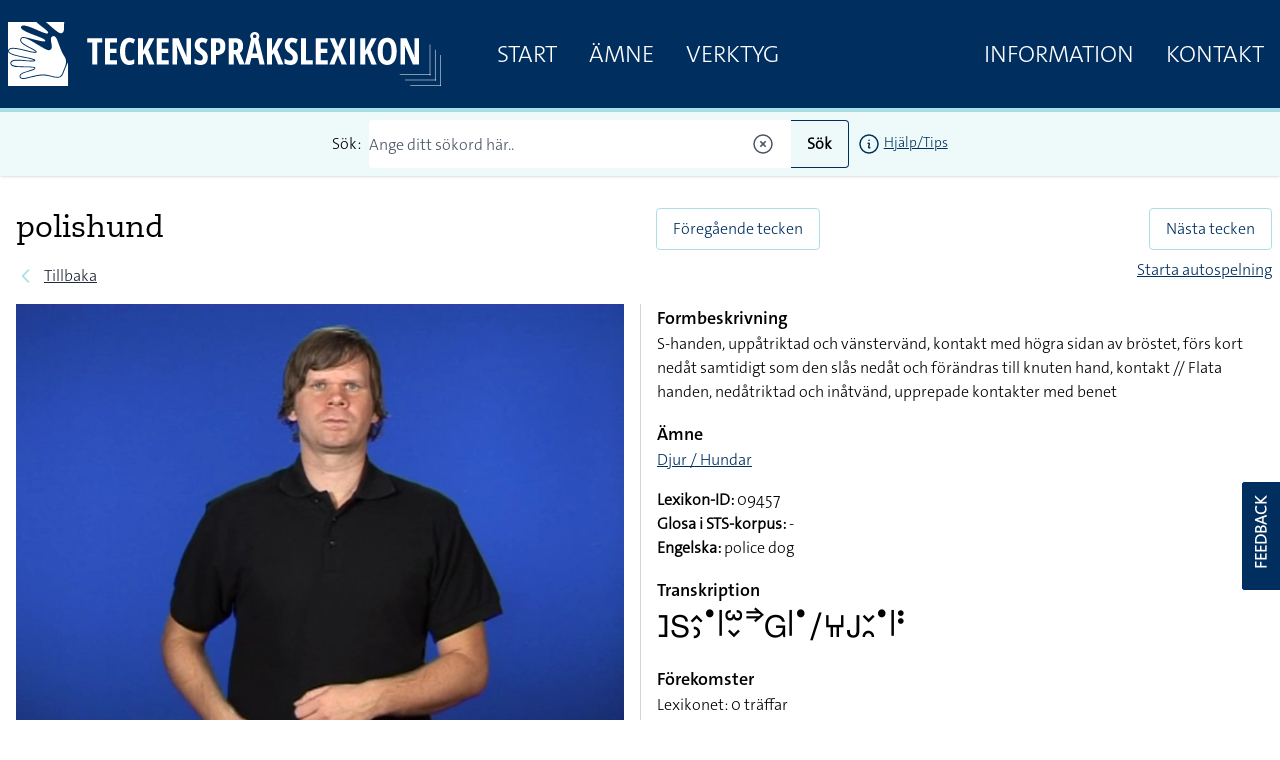

--- FILE ---
content_type: application/javascript; charset=utf-8
request_url: https://teckensprakslexikon.su.se/livewire/livewire.min.js?id=44144c23
body_size: 49277
content:
(()=>{var Za=Object.create;var ti=Object.defineProperty;var el=Object.getOwnPropertyDescriptor;var tl=Object.getOwnPropertyNames;var rl=Object.getPrototypeOf,nl=Object.prototype.hasOwnProperty;var il=(e,t)=>()=>(t||e((t={exports:{}}).exports,t),t.exports);var ol=(e,t,r,n)=>{if(t&&typeof t=="object"||typeof t=="function")for(let i of tl(t))!nl.call(e,i)&&i!==r&&ti(e,i,{get:()=>t[i],enumerable:!(n=el(t,i))||n.enumerable});return e};var sl=(e,t,r)=>(r=e!=null?Za(rl(e)):{},ol(t||!e||!e.__esModule?ti(r,"default",{value:e,enumerable:!0}):r,e));var la=il((Dn,aa)=>{(function(e,t){typeof define=="function"&&define.amd?define(t):typeof Dn=="object"?aa.exports=t():e.NProgress=t()})(Dn,function(){var e={};e.version="0.2.0";var t=e.settings={minimum:.08,easing:"ease",positionUsing:"",speed:200,trickle:!0,trickleRate:.02,trickleSpeed:800,showSpinner:!0,barSelector:'[role="bar"]',spinnerSelector:'[role="spinner"]',parent:"body",template:'<div class="bar" role="bar"><div class="peg"></div></div><div class="spinner" role="spinner"><div class="spinner-icon"></div></div>'};e.configure=function(c){var f,m;for(f in c)m=c[f],m!==void 0&&c.hasOwnProperty(f)&&(t[f]=m);return this},e.status=null,e.set=function(c){var f=e.isStarted();c=r(c,t.minimum,1),e.status=c===1?null:c;var m=e.render(!f),v=m.querySelector(t.barSelector),g=t.speed,x=t.easing;return m.offsetWidth,o(function(b){t.positionUsing===""&&(t.positionUsing=e.getPositioningCSS()),s(v,i(c,g,x)),c===1?(s(m,{transition:"none",opacity:1}),m.offsetWidth,setTimeout(function(){s(m,{transition:"all "+g+"ms linear",opacity:0}),setTimeout(function(){e.remove(),b()},g)},g)):setTimeout(b,g)}),this},e.isStarted=function(){return typeof e.status=="number"},e.start=function(){e.status||e.set(0);var c=function(){setTimeout(function(){!e.status||(e.trickle(),c())},t.trickleSpeed)};return t.trickle&&c(),this},e.done=function(c){return!c&&!e.status?this:e.inc(.3+.5*Math.random()).set(1)},e.inc=function(c){var f=e.status;return f?(typeof c!="number"&&(c=(1-f)*r(Math.random()*f,.1,.95)),f=r(f+c,0,.994),e.set(f)):e.start()},e.trickle=function(){return e.inc(Math.random()*t.trickleRate)},function(){var c=0,f=0;e.promise=function(m){return!m||m.state()==="resolved"?this:(f===0&&e.start(),c++,f++,m.always(function(){f--,f===0?(c=0,e.done()):e.set((c-f)/c)}),this)}}(),e.render=function(c){if(e.isRendered())return document.getElementById("nprogress");l(document.documentElement,"nprogress-busy");var f=document.createElement("div");f.id="nprogress",f.innerHTML=t.template;var m=f.querySelector(t.barSelector),v=c?"-100":n(e.status||0),g=document.querySelector(t.parent),x;return s(m,{transition:"all 0 linear",transform:"translate3d("+v+"%,0,0)"}),t.showSpinner||(x=f.querySelector(t.spinnerSelector),x&&p(x)),g!=document.body&&l(g,"nprogress-custom-parent"),g.appendChild(f),f},e.remove=function(){u(document.documentElement,"nprogress-busy"),u(document.querySelector(t.parent),"nprogress-custom-parent");var c=document.getElementById("nprogress");c&&p(c)},e.isRendered=function(){return!!document.getElementById("nprogress")},e.getPositioningCSS=function(){var c=document.body.style,f="WebkitTransform"in c?"Webkit":"MozTransform"in c?"Moz":"msTransform"in c?"ms":"OTransform"in c?"O":"";return f+"Perspective"in c?"translate3d":f+"Transform"in c?"translate":"margin"};function r(c,f,m){return c<f?f:c>m?m:c}function n(c){return(-1+c)*100}function i(c,f,m){var v;return t.positionUsing==="translate3d"?v={transform:"translate3d("+n(c)+"%,0,0)"}:t.positionUsing==="translate"?v={transform:"translate("+n(c)+"%,0)"}:v={"margin-left":n(c)+"%"},v.transition="all "+f+"ms "+m,v}var o=function(){var c=[];function f(){var m=c.shift();m&&m(f)}return function(m){c.push(m),c.length==1&&f()}}(),s=function(){var c=["Webkit","O","Moz","ms"],f={};function m(b){return b.replace(/^-ms-/,"ms-").replace(/-([\da-z])/gi,function(_,T){return T.toUpperCase()})}function v(b){var _=document.body.style;if(b in _)return b;for(var T=c.length,O=b.charAt(0).toUpperCase()+b.slice(1),w;T--;)if(w=c[T]+O,w in _)return w;return b}function g(b){return b=m(b),f[b]||(f[b]=v(b))}function x(b,_,T){_=g(_),b.style[_]=T}return function(b,_){var T=arguments,O,w;if(T.length==2)for(O in _)w=_[O],w!==void 0&&_.hasOwnProperty(O)&&x(b,O,w);else x(b,T[1],T[2])}}();function a(c,f){var m=typeof c=="string"?c:d(c);return m.indexOf(" "+f+" ")>=0}function l(c,f){var m=d(c),v=m+f;a(m,f)||(c.className=v.substring(1))}function u(c,f){var m=d(c),v;!a(c,f)||(v=m.replace(" "+f+" "," "),c.className=v.substring(1,v.length-1))}function d(c){return(" "+(c.className||"")+" ").replace(/\s+/gi," ")}function p(c){c&&c.parentNode&&c.parentNode.removeChild(c)}return e})});var wt=class{constructor(){this.arrays={}}add(t,r){this.arrays[t]||(this.arrays[t]=[]),this.arrays[t].push(r)}remove(t){this.arrays[t]&&delete this.arrays[t]}get(t){return this.arrays[t]||[]}each(t,r){return this.get(t).forEach(r)}},Fe=class{constructor(){this.arrays=new WeakMap}add(t,r){this.arrays.has(t)||this.arrays.set(t,[]),this.arrays.get(t).push(r)}remove(t){this.arrays.has(t)&&this.arrays.delete(t,[])}get(t){return this.arrays.has(t)?this.arrays.get(t):[]}each(t,r){return this.get(t).forEach(r)}};function yt(e,t,r={},n=!0){e.dispatchEvent(new CustomEvent(t,{detail:r,bubbles:n,composed:!0,cancelable:!0}))}function xt(e,t,r){return e.addEventListener(t,r),()=>e.removeEventListener(t,r)}function _t(e){return typeof e=="object"&&e!==null}function ri(e){return _t(e)&&!vr(e)}function vr(e){return Array.isArray(e)}function br(e){return typeof e=="function"}function ni(e){return typeof e!="object"||e===null}function ce(e){return JSON.parse(JSON.stringify(e))}function W(e,t){return t===""?e:t.split(".").reduce((r,n)=>{if(r!==void 0)return r[n]},e)}function ye(e,t,r){let n=t.split(".");if(n.length===1)return e[t]=r;let i=n.shift(),o=n.join(".");e[i]===void 0&&(e[i]={}),ye(e[i],o,r)}function Qe(e,t,r={},n=""){if(e===t)return r;if(typeof e!=typeof t||ri(e)&&vr(t)||vr(e)&&ri(t)||ni(e)||ni(t))return r[n]=t,r;let i=Object.keys(e);return Object.entries(t).forEach(([o,s])=>{r={...r,...Qe(e[o],t[o],r,n===""?o:`${n}.${o}`)},i=i.filter(a=>a!==o)}),i.forEach(o=>{r[`${n}.${o}`]="__rm__"}),r}function xe(e){let t=ii(e)?e[0]:e,r=ii(e)?e[1]:void 0;return _t(t)&&Object.entries(t).forEach(([n,i])=>{t[n]=xe(i)}),t}function ii(e){return Array.isArray(e)&&e.length===2&&typeof e[1]=="object"&&Object.keys(e[1]).includes("s")}function St(){if(document.querySelector('meta[name="csrf-token"]'))return document.querySelector('meta[name="csrf-token"]').getAttribute("content");if(document.querySelector("[data-csrf]"))return document.querySelector("[data-csrf]").getAttribute("data-csrf");if(window.livewireScriptConfig.csrf??!1)return window.livewireScriptConfig.csrf;throw"Livewire: No CSRF token detected"}var Me;function oi(){if(Me)return Me;if(window.livewireScriptConfig&&(window.livewireScriptConfig.nonce??!1))return Me=window.livewireScriptConfig.nonce,Me;let e=document.querySelector("style[data-livewire-style][nonce]");return e?(Me=e.nonce,Me):null}function si(){return document.querySelector("[data-update-uri]")?.getAttribute("data-update-uri")??window.livewireScriptConfig.uri??null}function Et(e){return!!e.match(/<script>Sfdump\(".+"\)<\/script>/)}function ai(e){let t=e.match(/.*<script>Sfdump\(".+"\)<\/script>/s);return[t,e.replace(t,"")]}var wr=new WeakMap;function et(e){if(!wr.has(e)){let t=new yr(e);wr.set(e,t),t.registerListeners()}return wr.get(e)}function li(e,t,r,n){let i=et(r),o=()=>e.dispatchEvent(new CustomEvent("livewire-upload-start",{bubbles:!0,detail:{id:r.id,property:t}})),s=()=>e.dispatchEvent(new CustomEvent("livewire-upload-finish",{bubbles:!0,detail:{id:r.id,property:t}})),a=()=>e.dispatchEvent(new CustomEvent("livewire-upload-error",{bubbles:!0,detail:{id:r.id,property:t}})),l=()=>e.dispatchEvent(new CustomEvent("livewire-upload-cancel",{bubbles:!0,detail:{id:r.id,property:t}})),u=c=>{var f=Math.round(c.loaded*100/c.total);e.dispatchEvent(new CustomEvent("livewire-upload-progress",{bubbles:!0,detail:{progress:f}}))},d=c=>{c.target.files.length!==0&&(o(),c.target.multiple?i.uploadMultiple(t,c.target.files,s,a,u,l):i.upload(t,c.target.files[0],s,a,u,l))};e.addEventListener("change",d),r.$wire.$watch(t,c=>{!e.isConnected||(c===null||c==="")&&(e.value="")});let p=()=>{e.value=null};e.addEventListener("click",p),e.addEventListener("livewire-upload-cancel",p),n(()=>{e.removeEventListener("change",d),e.removeEventListener("click",p)})}var yr=class{constructor(t){this.component=t,this.uploadBag=new Ze,this.removeBag=new Ze}registerListeners(){this.component.$wire.$on("upload:generatedSignedUrl",({name:t,url:r})=>{this.component,this.handleSignedUrl(t,r)}),this.component.$wire.$on("upload:generatedSignedUrlForS3",({name:t,payload:r})=>{this.component,this.handleS3PreSignedUrl(t,r)}),this.component.$wire.$on("upload:finished",({name:t,tmpFilenames:r})=>this.markUploadFinished(t,r)),this.component.$wire.$on("upload:errored",({name:t})=>this.markUploadErrored(t)),this.component.$wire.$on("upload:removed",({name:t,tmpFilename:r})=>this.removeBag.shift(t).finishCallback(r))}upload(t,r,n,i,o,s){this.setUpload(t,{files:[r],multiple:!1,finishCallback:n,errorCallback:i,progressCallback:o,cancelledCallback:s})}uploadMultiple(t,r,n,i,o,s){this.setUpload(t,{files:Array.from(r),multiple:!0,finishCallback:n,errorCallback:i,progressCallback:o,cancelledCallback:s})}removeUpload(t,r,n){this.removeBag.push(t,{tmpFilename:r,finishCallback:n}),this.component.$wire.call("_removeUpload",t,r)}setUpload(t,r){this.uploadBag.add(t,r),this.uploadBag.get(t).length===1&&this.startUpload(t,r)}handleSignedUrl(t,r){let n=new FormData;Array.from(this.uploadBag.first(t).files).forEach(s=>n.append("files[]",s,s.name));let i={Accept:"application/json"},o=St();o&&(i["X-CSRF-TOKEN"]=o),this.makeRequest(t,n,"post",r,i,s=>s.paths)}handleS3PreSignedUrl(t,r){let n=this.uploadBag.first(t).files[0],i=r.headers;"Host"in i&&delete i.Host;let o=r.url;this.makeRequest(t,n,"put",o,i,s=>[r.path])}makeRequest(t,r,n,i,o,s){let a=new XMLHttpRequest;a.open(n,i),Object.entries(o).forEach(([l,u])=>{a.setRequestHeader(l,u)}),a.upload.addEventListener("progress",l=>{l.detail={},l.detail.progress=Math.round(l.loaded*100/l.total),this.uploadBag.first(t).progressCallback(l)}),a.addEventListener("load",()=>{if((a.status+"")[0]==="2"){let u=s(a.response&&JSON.parse(a.response));this.component.$wire.call("_finishUpload",t,u,this.uploadBag.first(t).multiple);return}let l=null;a.status===422&&(l=a.response),this.component.$wire.call("_uploadErrored",t,l,this.uploadBag.first(t).multiple)}),this.uploadBag.first(t).request=a,a.send(r)}startUpload(t,r){let n=r.files.map(i=>({name:i.name,size:i.size,type:i.type}));this.component.$wire.call("_startUpload",t,n,r.multiple),this.component}markUploadFinished(t,r){this.component;let n=this.uploadBag.shift(t);n.finishCallback(n.multiple?r:r[0]),this.uploadBag.get(t).length>0&&this.startUpload(t,this.uploadBag.last(t))}markUploadErrored(t){this.component,this.uploadBag.shift(t).errorCallback(),this.uploadBag.get(t).length>0&&this.startUpload(t,this.uploadBag.last(t))}cancelUpload(t,r=null){this.component;let n=this.uploadBag.first(t);n&&(n.request.abort(),this.uploadBag.shift(t).cancelledCallback(),r&&r())}},Ze=class{constructor(){this.bag={}}add(t,r){this.bag[t]||(this.bag[t]=[]),this.bag[t].push(r)}push(t,r){this.add(t,r)}first(t){return this.bag[t]?this.bag[t][0]:null}last(t){return this.bag[t].slice(-1)[0]}get(t){return this.bag[t]}shift(t){return this.bag[t].shift()}call(t,...r){(this.listeners[t]||[]).forEach(n=>{n(...r)})}has(t){return Object.keys(this.listeners).includes(t)}};function ui(e,t,r,n=()=>{},i=()=>{},o=()=>{},s=()=>{}){et(e).upload(t,r,n,i,o,s)}function ci(e,t,r,n=()=>{},i=()=>{},o=()=>{},s=()=>{}){et(e).uploadMultiple(t,r,n,i,o,s)}function fi(e,t,r,n=()=>{},i=()=>{}){et(e).removeUpload(t,r,n,i)}function di(e,t,r=()=>{}){et(e).cancelUpload(t,r)}var Cr=!1,Or=!1,Ee=[],Tr=-1;function al(e){ll(e)}function ll(e){Ee.includes(e)||Ee.push(e),ul()}function Oi(e){let t=Ee.indexOf(e);t!==-1&&t>Tr&&Ee.splice(t,1)}function ul(){!Or&&!Cr&&(Cr=!0,queueMicrotask(cl))}function cl(){Cr=!1,Or=!0;for(let e=0;e<Ee.length;e++)Ee[e](),Tr=e;Ee.length=0,Tr=-1,Or=!1}var Be,Te,Ue,Ti,kr=!0;function fl(e){kr=!1,e(),kr=!0}function dl(e){Be=e.reactive,Ue=e.release,Te=t=>e.effect(t,{scheduler:r=>{kr?al(r):r()}}),Ti=e.raw}function pi(e){Te=e}function pl(e){let t=()=>{};return[n=>{let i=Te(n);return e._x_effects||(e._x_effects=new Set,e._x_runEffects=()=>{e._x_effects.forEach(o=>o())}),e._x_effects.add(i),t=()=>{i!==void 0&&(e._x_effects.delete(i),Ue(i))},i},()=>{t()}]}function ki(e,t){let r=!0,n,i=Te(()=>{let o=e();JSON.stringify(o),r?n=o:queueMicrotask(()=>{t(o,n),n=o}),r=!1});return()=>Ue(i)}var Li=[],Ni=[],Ri=[];function hl(e){Ri.push(e)}function qr(e,t){typeof t=="function"?(e._x_cleanups||(e._x_cleanups=[]),e._x_cleanups.push(t)):(t=e,Ni.push(t))}function Pi(e){Li.push(e)}function Ii(e,t,r){e._x_attributeCleanups||(e._x_attributeCleanups={}),e._x_attributeCleanups[t]||(e._x_attributeCleanups[t]=[]),e._x_attributeCleanups[t].push(r)}function Mi(e,t){!e._x_attributeCleanups||Object.entries(e._x_attributeCleanups).forEach(([r,n])=>{(t===void 0||t.includes(r))&&(n.forEach(i=>i()),delete e._x_attributeCleanups[r])})}function ml(e){if(e._x_cleanups)for(;e._x_cleanups.length;)e._x_cleanups.pop()()}var Wr=new MutationObserver(Jr),Kr=!1;function zr(){Wr.observe(document,{subtree:!0,childList:!0,attributes:!0,attributeOldValue:!0}),Kr=!0}function Fi(){gl(),Wr.disconnect(),Kr=!1}var tt=[];function gl(){let e=Wr.takeRecords();tt.push(()=>e.length>0&&Jr(e));let t=tt.length;queueMicrotask(()=>{if(tt.length===t)for(;tt.length>0;)tt.shift()()})}function B(e){if(!Kr)return e();Fi();let t=e();return zr(),t}var Vr=!1,Rt=[];function vl(){Vr=!0}function bl(){Vr=!1,Jr(Rt),Rt=[]}function Jr(e){if(Vr){Rt=Rt.concat(e);return}let t=new Set,r=new Set,n=new Map,i=new Map;for(let o=0;o<e.length;o++)if(!e[o].target._x_ignoreMutationObserver&&(e[o].type==="childList"&&(e[o].addedNodes.forEach(s=>s.nodeType===1&&t.add(s)),e[o].removedNodes.forEach(s=>s.nodeType===1&&r.add(s))),e[o].type==="attributes")){let s=e[o].target,a=e[o].attributeName,l=e[o].oldValue,u=()=>{n.has(s)||n.set(s,[]),n.get(s).push({name:a,value:s.getAttribute(a)})},d=()=>{i.has(s)||i.set(s,[]),i.get(s).push(a)};s.hasAttribute(a)&&l===null?u():s.hasAttribute(a)?(d(),u()):d()}i.forEach((o,s)=>{Mi(s,o)}),n.forEach((o,s)=>{Li.forEach(a=>a(s,o))});for(let o of r)t.has(o)||Ni.forEach(s=>s(o));t.forEach(o=>{o._x_ignoreSelf=!0,o._x_ignore=!0});for(let o of t)r.has(o)||!o.isConnected||(delete o._x_ignoreSelf,delete o._x_ignore,Ri.forEach(s=>s(o)),o._x_ignore=!0,o._x_ignoreSelf=!0);t.forEach(o=>{delete o._x_ignoreSelf,delete o._x_ignore}),t=null,r=null,n=null,i=null}function $i(e){return ut($e(e))}function lt(e,t,r){return e._x_dataStack=[t,...$e(r||e)],()=>{e._x_dataStack=e._x_dataStack.filter(n=>n!==t)}}function $e(e){return e._x_dataStack?e._x_dataStack:typeof ShadowRoot=="function"&&e instanceof ShadowRoot?$e(e.host):e.parentNode?$e(e.parentNode):[]}function ut(e){return new Proxy({objects:e},wl)}var wl={ownKeys({objects:e}){return Array.from(new Set(e.flatMap(t=>Object.keys(t))))},has({objects:e},t){return t==Symbol.unscopables?!1:e.some(r=>Object.prototype.hasOwnProperty.call(r,t)||Reflect.has(r,t))},get({objects:e},t,r){return t=="toJSON"?yl:Reflect.get(e.find(n=>Reflect.has(n,t))||{},t,r)},set({objects:e},t,r,n){let i=e.find(s=>Object.prototype.hasOwnProperty.call(s,t))||e[e.length-1],o=Object.getOwnPropertyDescriptor(i,t);return o?.set&&o?.get?Reflect.set(i,t,r,n):Reflect.set(i,t,r)}};function yl(){return Reflect.ownKeys(this).reduce((t,r)=>(t[r]=Reflect.get(this,r),t),{})}function Di(e){let t=n=>typeof n=="object"&&!Array.isArray(n)&&n!==null,r=(n,i="")=>{Object.entries(Object.getOwnPropertyDescriptors(n)).forEach(([o,{value:s,enumerable:a}])=>{if(a===!1||s===void 0||typeof s=="object"&&s!==null&&s.__v_skip)return;let l=i===""?o:`${i}.${o}`;typeof s=="object"&&s!==null&&s._x_interceptor?n[o]=s.initialize(e,l,o):t(s)&&s!==n&&!(s instanceof Element)&&r(s,l)})};return r(e)}function Bi(e,t=()=>{}){let r={initialValue:void 0,_x_interceptor:!0,initialize(n,i,o){return e(this.initialValue,()=>xl(n,i),s=>Lr(n,i,s),i,o)}};return t(r),n=>{if(typeof n=="object"&&n!==null&&n._x_interceptor){let i=r.initialize.bind(r);r.initialize=(o,s,a)=>{let l=n.initialize(o,s,a);return r.initialValue=l,i(o,s,a)}}else r.initialValue=n;return r}}function xl(e,t){return t.split(".").reduce((r,n)=>r[n],e)}function Lr(e,t,r){if(typeof t=="string"&&(t=t.split(".")),t.length===1)e[t[0]]=r;else{if(t.length===0)throw error;return e[t[0]]||(e[t[0]]={}),Lr(e[t[0]],t.slice(1),r)}}var Ui={};function Z(e,t){Ui[e]=t}function Nr(e,t){return Object.entries(Ui).forEach(([r,n])=>{let i=null;function o(){if(i)return i;{let[s,a]=zi(t);return i={interceptor:Bi,...s},qr(t,a),i}}Object.defineProperty(e,`$${r}`,{get(){return n(t,o())},enumerable:!1})}),e}function _l(e,t,r,...n){try{return r(...n)}catch(i){at(i,e,t)}}function at(e,t,r=void 0){e=Object.assign(e??{message:"No error message given."},{el:t,expression:r}),console.warn(`Alpine Expression Error: ${e.message}

${r?'Expression: "'+r+`"

`:""}`,t),setTimeout(()=>{throw e},0)}var Lt=!0;function ji(e){let t=Lt;Lt=!1;let r=e();return Lt=t,r}function Ae(e,t,r={}){let n;return j(e,t)(i=>n=i,r),n}function j(...e){return Hi(...e)}var Hi=qi;function Sl(e){Hi=e}function qi(e,t){let r={};Nr(r,e);let n=[r,...$e(e)],i=typeof t=="function"?El(n,t):Cl(n,t,e);return _l.bind(null,e,t,i)}function El(e,t){return(r=()=>{},{scope:n={},params:i=[]}={})=>{let o=t.apply(ut([n,...e]),i);Pt(r,o)}}var xr={};function Al(e,t){if(xr[e])return xr[e];let r=Object.getPrototypeOf(async function(){}).constructor,n=/^[\n\s]*if.*\(.*\)/.test(e.trim())||/^(let|const)\s/.test(e.trim())?`(async()=>{ ${e} })()`:e,o=(()=>{try{let s=new r(["__self","scope"],`with (scope) { __self.result = ${n} }; __self.finished = true; return __self.result;`);return Object.defineProperty(s,"name",{value:`[Alpine] ${e}`}),s}catch(s){return at(s,t,e),Promise.resolve()}})();return xr[e]=o,o}function Cl(e,t,r){let n=Al(t,r);return(i=()=>{},{scope:o={},params:s=[]}={})=>{n.result=void 0,n.finished=!1;let a=ut([o,...e]);if(typeof n=="function"){let l=n(n,a).catch(u=>at(u,r,t));n.finished?(Pt(i,n.result,a,s,r),n.result=void 0):l.then(u=>{Pt(i,u,a,s,r)}).catch(u=>at(u,r,t)).finally(()=>n.result=void 0)}}}function Pt(e,t,r,n,i){if(Lt&&typeof t=="function"){let o=t.apply(r,n);o instanceof Promise?o.then(s=>Pt(e,s,r,n)).catch(s=>at(s,i,t)):e(o)}else typeof t=="object"&&t instanceof Promise?t.then(o=>e(o)):e(t)}var Gr="x-";function je(e=""){return Gr+e}function Ol(e){Gr=e}var It={};function F(e,t){return It[e]=t,{before(r){if(!It[r]){console.warn(String.raw`Cannot find directive \`${r}\`. \`${e}\` will use the default order of execution`);return}let n=Se.indexOf(r);Se.splice(n>=0?n:Se.indexOf("DEFAULT"),0,e)}}}function Tl(e){return Object.keys(It).includes(e)}function Xr(e,t,r){if(t=Array.from(t),e._x_virtualDirectives){let o=Object.entries(e._x_virtualDirectives).map(([a,l])=>({name:a,value:l})),s=Wi(o);o=o.map(a=>s.find(l=>l.name===a.name)?{name:`x-bind:${a.name}`,value:`"${a.value}"`}:a),t=t.concat(o)}let n={};return t.map(Gi((o,s)=>n[o]=s)).filter(Yi).map(Nl(n,r)).sort(Rl).map(o=>Ll(e,o))}function Wi(e){return Array.from(e).map(Gi()).filter(t=>!Yi(t))}var Rr=!1,it=new Map,Ki=Symbol();function kl(e){Rr=!0;let t=Symbol();Ki=t,it.set(t,[]);let r=()=>{for(;it.get(t).length;)it.get(t).shift()();it.delete(t)},n=()=>{Rr=!1,r()};e(r),n()}function zi(e){let t=[],r=a=>t.push(a),[n,i]=pl(e);return t.push(i),[{Alpine:ft,effect:n,cleanup:r,evaluateLater:j.bind(j,e),evaluate:Ae.bind(Ae,e)},()=>t.forEach(a=>a())]}function Ll(e,t){let r=()=>{},n=It[t.type]||r,[i,o]=zi(e);Ii(e,t.original,o);let s=()=>{e._x_ignore||e._x_ignoreSelf||(n.inline&&n.inline(e,t,i),n=n.bind(n,e,t,i),Rr?it.get(Ki).push(n):n())};return s.runCleanups=o,s}var Vi=(e,t)=>({name:r,value:n})=>(r.startsWith(e)&&(r=r.replace(e,t)),{name:r,value:n}),Ji=e=>e;function Gi(e=()=>{}){return({name:t,value:r})=>{let{name:n,value:i}=Xi.reduce((o,s)=>s(o),{name:t,value:r});return n!==t&&e(n,t),{name:n,value:i}}}var Xi=[];function Yr(e){Xi.push(e)}function Yi({name:e}){return Qi().test(e)}var Qi=()=>new RegExp(`^${Gr}([^:^.]+)\\b`);function Nl(e,t){return({name:r,value:n})=>{let i=r.match(Qi()),o=r.match(/:([a-zA-Z0-9\-_:]+)/),s=r.match(/\.[^.\]]+(?=[^\]]*$)/g)||[],a=t||e[r]||r;return{type:i?i[1]:null,value:o?o[1]:null,modifiers:s.map(l=>l.replace(".","")),expression:n,original:a}}}var Pr="DEFAULT",Se=["ignore","ref","data","id","anchor","bind","init","for","model","modelable","transition","show","if",Pr,"teleport"];function Rl(e,t){let r=Se.indexOf(e.type)===-1?Pr:e.type,n=Se.indexOf(t.type)===-1?Pr:t.type;return Se.indexOf(r)-Se.indexOf(n)}function ot(e,t,r={}){e.dispatchEvent(new CustomEvent(t,{detail:r,bubbles:!0,composed:!0,cancelable:!0}))}function de(e,t){if(typeof ShadowRoot=="function"&&e instanceof ShadowRoot){Array.from(e.children).forEach(i=>de(i,t));return}let r=!1;if(t(e,()=>r=!0),r)return;let n=e.firstElementChild;for(;n;)de(n,t,!1),n=n.nextElementSibling}function V(e,...t){console.warn(`Alpine Warning: ${e}`,...t)}var hi=!1;function Pl(){hi&&V("Alpine has already been initialized on this page. Calling Alpine.start() more than once can cause problems."),hi=!0,document.body||V("Unable to initialize. Trying to load Alpine before `<body>` is available. Did you forget to add `defer` in Alpine's `<script>` tag?"),ot(document,"alpine:init"),ot(document,"alpine:initializing"),zr(),hl(t=>ie(t,de)),qr(t=>oo(t)),Pi((t,r)=>{Xr(t,r).forEach(n=>n())});let e=t=>!Ft(t.parentElement,!0);Array.from(document.querySelectorAll(to().join(","))).filter(e).forEach(t=>{ie(t)}),ot(document,"alpine:initialized"),setTimeout(()=>{Fl()})}var Qr=[],Zi=[];function eo(){return Qr.map(e=>e())}function to(){return Qr.concat(Zi).map(e=>e())}function ro(e){Qr.push(e)}function no(e){Zi.push(e)}function Ft(e,t=!1){return ct(e,r=>{if((t?to():eo()).some(i=>r.matches(i)))return!0})}function ct(e,t){if(!!e){if(t(e))return e;if(e._x_teleportBack&&(e=e._x_teleportBack),!!e.parentElement)return ct(e.parentElement,t)}}function Il(e){return eo().some(t=>e.matches(t))}var io=[];function Ml(e){io.push(e)}function ie(e,t=de,r=()=>{}){kl(()=>{t(e,(n,i)=>{r(n,i),io.forEach(o=>o(n,i)),Xr(n,n.attributes).forEach(o=>o()),n._x_ignore&&i()})})}function oo(e,t=de){t(e,r=>{Mi(r),ml(r)})}function Fl(){[["ui","dialog",["[x-dialog], [x-popover]"]],["anchor","anchor",["[x-anchor]"]],["sort","sort",["[x-sort]"]]].forEach(([t,r,n])=>{Tl(r)||n.some(i=>{if(document.querySelector(i))return V(`found "${i}", but missing ${t} plugin`),!0})})}var Ir=[],Zr=!1;function en(e=()=>{}){return queueMicrotask(()=>{Zr||setTimeout(()=>{Mr()})}),new Promise(t=>{Ir.push(()=>{e(),t()})})}function Mr(){for(Zr=!1;Ir.length;)Ir.shift()()}function $l(){Zr=!0}function tn(e,t){return Array.isArray(t)?mi(e,t.join(" ")):typeof t=="object"&&t!==null?Dl(e,t):typeof t=="function"?tn(e,t()):mi(e,t)}function mi(e,t){let r=o=>o.split(" ").filter(Boolean),n=o=>o.split(" ").filter(s=>!e.classList.contains(s)).filter(Boolean),i=o=>(e.classList.add(...o),()=>{e.classList.remove(...o)});return t=t===!0?t="":t||"",i(n(t))}function Dl(e,t){let r=a=>a.split(" ").filter(Boolean),n=Object.entries(t).flatMap(([a,l])=>l?r(a):!1).filter(Boolean),i=Object.entries(t).flatMap(([a,l])=>l?!1:r(a)).filter(Boolean),o=[],s=[];return i.forEach(a=>{e.classList.contains(a)&&(e.classList.remove(a),s.push(a))}),n.forEach(a=>{e.classList.contains(a)||(e.classList.add(a),o.push(a))}),()=>{s.forEach(a=>e.classList.add(a)),o.forEach(a=>e.classList.remove(a))}}function $t(e,t){return typeof t=="object"&&t!==null?Bl(e,t):Ul(e,t)}function Bl(e,t){let r={};return Object.entries(t).forEach(([n,i])=>{r[n]=e.style[n],n.startsWith("--")||(n=jl(n)),e.style.setProperty(n,i)}),setTimeout(()=>{e.style.length===0&&e.removeAttribute("style")}),()=>{$t(e,r)}}function Ul(e,t){let r=e.getAttribute("style",t);return e.setAttribute("style",t),()=>{e.setAttribute("style",r||"")}}function jl(e){return e.replace(/([a-z])([A-Z])/g,"$1-$2").toLowerCase()}function Fr(e,t=()=>{}){let r=!1;return function(){r?t.apply(this,arguments):(r=!0,e.apply(this,arguments))}}F("transition",(e,{value:t,modifiers:r,expression:n},{evaluate:i})=>{typeof n=="function"&&(n=i(n)),n!==!1&&(!n||typeof n=="boolean"?ql(e,r,t):Hl(e,n,t))});function Hl(e,t,r){so(e,tn,""),{enter:i=>{e._x_transition.enter.during=i},"enter-start":i=>{e._x_transition.enter.start=i},"enter-end":i=>{e._x_transition.enter.end=i},leave:i=>{e._x_transition.leave.during=i},"leave-start":i=>{e._x_transition.leave.start=i},"leave-end":i=>{e._x_transition.leave.end=i}}[r](t)}function ql(e,t,r){so(e,$t);let n=!t.includes("in")&&!t.includes("out")&&!r,i=n||t.includes("in")||["enter"].includes(r),o=n||t.includes("out")||["leave"].includes(r);t.includes("in")&&!n&&(t=t.filter((x,b)=>b<t.indexOf("out"))),t.includes("out")&&!n&&(t=t.filter((x,b)=>b>t.indexOf("out")));let s=!t.includes("opacity")&&!t.includes("scale"),a=s||t.includes("opacity"),l=s||t.includes("scale"),u=a?0:1,d=l?rt(t,"scale",95)/100:1,p=rt(t,"delay",0)/1e3,c=rt(t,"origin","center"),f="opacity, transform",m=rt(t,"duration",150)/1e3,v=rt(t,"duration",75)/1e3,g="cubic-bezier(0.4, 0.0, 0.2, 1)";i&&(e._x_transition.enter.during={transformOrigin:c,transitionDelay:`${p}s`,transitionProperty:f,transitionDuration:`${m}s`,transitionTimingFunction:g},e._x_transition.enter.start={opacity:u,transform:`scale(${d})`},e._x_transition.enter.end={opacity:1,transform:"scale(1)"}),o&&(e._x_transition.leave.during={transformOrigin:c,transitionDelay:`${p}s`,transitionProperty:f,transitionDuration:`${v}s`,transitionTimingFunction:g},e._x_transition.leave.start={opacity:1,transform:"scale(1)"},e._x_transition.leave.end={opacity:u,transform:`scale(${d})`})}function so(e,t,r={}){e._x_transition||(e._x_transition={enter:{during:r,start:r,end:r},leave:{during:r,start:r,end:r},in(n=()=>{},i=()=>{}){$r(e,t,{during:this.enter.during,start:this.enter.start,end:this.enter.end},n,i)},out(n=()=>{},i=()=>{}){$r(e,t,{during:this.leave.during,start:this.leave.start,end:this.leave.end},n,i)}})}window.Element.prototype._x_toggleAndCascadeWithTransitions=function(e,t,r,n){let i=document.visibilityState==="visible"?requestAnimationFrame:setTimeout,o=()=>i(r);if(t){e._x_transition&&(e._x_transition.enter||e._x_transition.leave)?e._x_transition.enter&&(Object.entries(e._x_transition.enter.during).length||Object.entries(e._x_transition.enter.start).length||Object.entries(e._x_transition.enter.end).length)?e._x_transition.in(r):o():e._x_transition?e._x_transition.in(r):o();return}e._x_hidePromise=e._x_transition?new Promise((s,a)=>{e._x_transition.out(()=>{},()=>s(n)),e._x_transitioning&&e._x_transitioning.beforeCancel(()=>a({isFromCancelledTransition:!0}))}):Promise.resolve(n),queueMicrotask(()=>{let s=ao(e);s?(s._x_hideChildren||(s._x_hideChildren=[]),s._x_hideChildren.push(e)):i(()=>{let a=l=>{let u=Promise.all([l._x_hidePromise,...(l._x_hideChildren||[]).map(a)]).then(([d])=>d());return delete l._x_hidePromise,delete l._x_hideChildren,u};a(e).catch(l=>{if(!l.isFromCancelledTransition)throw l})})})};function ao(e){let t=e.parentNode;if(!!t)return t._x_hidePromise?t:ao(t)}function $r(e,t,{during:r,start:n,end:i}={},o=()=>{},s=()=>{}){if(e._x_transitioning&&e._x_transitioning.cancel(),Object.keys(r).length===0&&Object.keys(n).length===0&&Object.keys(i).length===0){o(),s();return}let a,l,u;Wl(e,{start(){a=t(e,n)},during(){l=t(e,r)},before:o,end(){a(),u=t(e,i)},after:s,cleanup(){l(),u()}})}function Wl(e,t){let r,n,i,o=Fr(()=>{B(()=>{r=!0,n||t.before(),i||(t.end(),Mr()),t.after(),e.isConnected&&t.cleanup(),delete e._x_transitioning})});e._x_transitioning={beforeCancels:[],beforeCancel(s){this.beforeCancels.push(s)},cancel:Fr(function(){for(;this.beforeCancels.length;)this.beforeCancels.shift()();o()}),finish:o},B(()=>{t.start(),t.during()}),$l(),requestAnimationFrame(()=>{if(r)return;let s=Number(getComputedStyle(e).transitionDuration.replace(/,.*/,"").replace("s",""))*1e3,a=Number(getComputedStyle(e).transitionDelay.replace(/,.*/,"").replace("s",""))*1e3;s===0&&(s=Number(getComputedStyle(e).animationDuration.replace("s",""))*1e3),B(()=>{t.before()}),n=!0,requestAnimationFrame(()=>{r||(B(()=>{t.end()}),Mr(),setTimeout(e._x_transitioning.finish,s+a),i=!0)})})}function rt(e,t,r){if(e.indexOf(t)===-1)return r;let n=e[e.indexOf(t)+1];if(!n||t==="scale"&&isNaN(n))return r;if(t==="duration"||t==="delay"){let i=n.match(/([0-9]+)ms/);if(i)return i[1]}return t==="origin"&&["top","right","left","center","bottom"].includes(e[e.indexOf(t)+2])?[n,e[e.indexOf(t)+2]].join(" "):n}var pe=!1;function me(e,t=()=>{}){return(...r)=>pe?t(...r):e(...r)}function Kl(e){return(...t)=>pe&&e(...t)}var lo=[];function Dt(e){lo.push(e)}function zl(e,t){lo.forEach(r=>r(e,t)),pe=!0,uo(()=>{ie(t,(r,n)=>{n(r,()=>{})})}),pe=!1}var Dr=!1;function Vl(e,t){t._x_dataStack||(t._x_dataStack=e._x_dataStack),pe=!0,Dr=!0,uo(()=>{Jl(t)}),pe=!1,Dr=!1}function Jl(e){let t=!1;ie(e,(n,i)=>{de(n,(o,s)=>{if(t&&Il(o))return s();t=!0,i(o,s)})})}function uo(e){let t=Te;pi((r,n)=>{let i=t(r);return Ue(i),()=>{}}),e(),pi(t)}function co(e,t,r,n=[]){switch(e._x_bindings||(e._x_bindings=Be({})),e._x_bindings[t]=r,t=n.includes("camel")?ru(t):t,t){case"value":Gl(e,r);break;case"style":Yl(e,r);break;case"class":Xl(e,r);break;case"selected":case"checked":Ql(e,t,r);break;default:fo(e,t,r);break}}function Gl(e,t){if(e.type==="radio")e.attributes.value===void 0&&(e.value=t),window.fromModel&&(typeof t=="boolean"?e.checked=Nt(e.value)===t:e.checked=gi(e.value,t));else if(e.type==="checkbox")Number.isInteger(t)?e.value=t:!Array.isArray(t)&&typeof t!="boolean"&&![null,void 0].includes(t)?e.value=String(t):Array.isArray(t)?e.checked=t.some(r=>gi(r,e.value)):e.checked=!!t;else if(e.tagName==="SELECT")tu(e,t);else{if(e.value===t)return;e.value=t===void 0?"":t}}function Xl(e,t){e._x_undoAddedClasses&&e._x_undoAddedClasses(),e._x_undoAddedClasses=tn(e,t)}function Yl(e,t){e._x_undoAddedStyles&&e._x_undoAddedStyles(),e._x_undoAddedStyles=$t(e,t)}function Ql(e,t,r){fo(e,t,r),eu(e,t,r)}function fo(e,t,r){[null,void 0,!1].includes(r)&&nu(t)?e.removeAttribute(t):(po(t)&&(r=t),Zl(e,t,r))}function Zl(e,t,r){e.getAttribute(t)!=r&&e.setAttribute(t,r)}function eu(e,t,r){e[t]!==r&&(e[t]=r)}function tu(e,t){let r=[].concat(t).map(n=>n+"");Array.from(e.options).forEach(n=>{n.selected=r.includes(n.value)})}function ru(e){return e.toLowerCase().replace(/-(\w)/g,(t,r)=>r.toUpperCase())}function gi(e,t){return e==t}function Nt(e){return[1,"1","true","on","yes",!0].includes(e)?!0:[0,"0","false","off","no",!1].includes(e)?!1:e?Boolean(e):null}function po(e){return["disabled","checked","required","readonly","open","selected","autofocus","itemscope","multiple","novalidate","allowfullscreen","allowpaymentrequest","formnovalidate","autoplay","controls","loop","muted","playsinline","default","ismap","reversed","async","defer","nomodule"].includes(e)}function nu(e){return!["aria-pressed","aria-checked","aria-expanded","aria-selected"].includes(e)}function iu(e,t,r){return e._x_bindings&&e._x_bindings[t]!==void 0?e._x_bindings[t]:ho(e,t,r)}function ou(e,t,r,n=!0){if(e._x_bindings&&e._x_bindings[t]!==void 0)return e._x_bindings[t];if(e._x_inlineBindings&&e._x_inlineBindings[t]!==void 0){let i=e._x_inlineBindings[t];return i.extract=n,ji(()=>Ae(e,i.expression))}return ho(e,t,r)}function ho(e,t,r){let n=e.getAttribute(t);return n===null?typeof r=="function"?r():r:n===""?!0:po(t)?!![t,"true"].includes(n):n}function mo(e,t){var r;return function(){var n=this,i=arguments,o=function(){r=null,e.apply(n,i)};clearTimeout(r),r=setTimeout(o,t)}}function go(e,t){let r;return function(){let n=this,i=arguments;r||(e.apply(n,i),r=!0,setTimeout(()=>r=!1,t))}}function vo({get:e,set:t},{get:r,set:n}){let i=!0,o,s,a=Te(()=>{let l=e(),u=r();if(i)n(_r(l)),i=!1;else{let d=JSON.stringify(l),p=JSON.stringify(u);d!==o?n(_r(l)):d!==p&&t(_r(u))}o=JSON.stringify(e()),s=JSON.stringify(r())});return()=>{Ue(a)}}function _r(e){return typeof e=="object"?JSON.parse(JSON.stringify(e)):e}function su(e){(Array.isArray(e)?e:[e]).forEach(r=>r(ft))}var _e={},vi=!1;function au(e,t){if(vi||(_e=Be(_e),vi=!0),t===void 0)return _e[e];_e[e]=t,typeof t=="object"&&t!==null&&t.hasOwnProperty("init")&&typeof t.init=="function"&&_e[e].init(),Di(_e[e])}function lu(){return _e}var bo={};function uu(e,t){let r=typeof t!="function"?()=>t:t;return e instanceof Element?wo(e,r()):(bo[e]=r,()=>{})}function cu(e){return Object.entries(bo).forEach(([t,r])=>{Object.defineProperty(e,t,{get(){return(...n)=>r(...n)}})}),e}function wo(e,t,r){let n=[];for(;n.length;)n.pop()();let i=Object.entries(t).map(([s,a])=>({name:s,value:a})),o=Wi(i);return i=i.map(s=>o.find(a=>a.name===s.name)?{name:`x-bind:${s.name}`,value:`"${s.value}"`}:s),Xr(e,i,r).map(s=>{n.push(s.runCleanups),s()}),()=>{for(;n.length;)n.pop()()}}var yo={};function fu(e,t){yo[e]=t}function du(e,t){return Object.entries(yo).forEach(([r,n])=>{Object.defineProperty(e,r,{get(){return(...i)=>n.bind(t)(...i)},enumerable:!1})}),e}var pu={get reactive(){return Be},get release(){return Ue},get effect(){return Te},get raw(){return Ti},version:"3.13.10",flushAndStopDeferringMutations:bl,dontAutoEvaluateFunctions:ji,disableEffectScheduling:fl,startObservingMutations:zr,stopObservingMutations:Fi,setReactivityEngine:dl,onAttributeRemoved:Ii,onAttributesAdded:Pi,closestDataStack:$e,skipDuringClone:me,onlyDuringClone:Kl,addRootSelector:ro,addInitSelector:no,interceptClone:Dt,addScopeToNode:lt,deferMutations:vl,mapAttributes:Yr,evaluateLater:j,interceptInit:Ml,setEvaluator:Sl,mergeProxies:ut,extractProp:ou,findClosest:ct,onElRemoved:qr,closestRoot:Ft,destroyTree:oo,interceptor:Bi,transition:$r,setStyles:$t,mutateDom:B,directive:F,entangle:vo,throttle:go,debounce:mo,evaluate:Ae,initTree:ie,nextTick:en,prefixed:je,prefix:Ol,plugin:su,magic:Z,store:au,start:Pl,clone:Vl,cloneNode:zl,bound:iu,$data:$i,watch:ki,walk:de,data:fu,bind:uu},ft=pu;function xo(e,t){let r=Object.create(null),n=e.split(",");for(let i=0;i<n.length;i++)r[n[i]]=!0;return t?i=>!!r[i.toLowerCase()]:i=>!!r[i]}var hu="itemscope,allowfullscreen,formnovalidate,ismap,nomodule,novalidate,readonly",Ud=xo(hu+",async,autofocus,autoplay,controls,default,defer,disabled,hidden,loop,open,required,reversed,scoped,seamless,checked,muted,multiple,selected"),mu=Object.freeze({}),jd=Object.freeze([]),gu=Object.prototype.hasOwnProperty,Bt=(e,t)=>gu.call(e,t),Ce=Array.isArray,st=e=>_o(e)==="[object Map]",vu=e=>typeof e=="string",rn=e=>typeof e=="symbol",Ut=e=>e!==null&&typeof e=="object",bu=Object.prototype.toString,_o=e=>bu.call(e),So=e=>_o(e).slice(8,-1),nn=e=>vu(e)&&e!=="NaN"&&e[0]!=="-"&&""+parseInt(e,10)===e,jt=e=>{let t=Object.create(null);return r=>t[r]||(t[r]=e(r))},wu=/-(\w)/g,Hd=jt(e=>e.replace(wu,(t,r)=>r?r.toUpperCase():"")),yu=/\B([A-Z])/g,qd=jt(e=>e.replace(yu,"-$1").toLowerCase()),Eo=jt(e=>e.charAt(0).toUpperCase()+e.slice(1)),Wd=jt(e=>e?`on${Eo(e)}`:""),Ao=(e,t)=>e!==t&&(e===e||t===t),Br=new WeakMap,nt=[],ee,Oe=Symbol("iterate"),Ur=Symbol("Map key iterate");function xu(e){return e&&e._isEffect===!0}function _u(e,t=mu){xu(e)&&(e=e.raw);let r=Au(e,t);return t.lazy||r(),r}function Su(e){e.active&&(Co(e),e.options.onStop&&e.options.onStop(),e.active=!1)}var Eu=0;function Au(e,t){let r=function(){if(!r.active)return e();if(!nt.includes(r)){Co(r);try{return Ou(),nt.push(r),ee=r,e()}finally{nt.pop(),Oo(),ee=nt[nt.length-1]}}};return r.id=Eu++,r.allowRecurse=!!t.allowRecurse,r._isEffect=!0,r.active=!0,r.raw=e,r.deps=[],r.options=t,r}function Co(e){let{deps:t}=e;if(t.length){for(let r=0;r<t.length;r++)t[r].delete(e);t.length=0}}var De=!0,on=[];function Cu(){on.push(De),De=!1}function Ou(){on.push(De),De=!0}function Oo(){let e=on.pop();De=e===void 0?!0:e}function Q(e,t,r){if(!De||ee===void 0)return;let n=Br.get(e);n||Br.set(e,n=new Map);let i=n.get(r);i||n.set(r,i=new Set),i.has(ee)||(i.add(ee),ee.deps.push(i),ee.options.onTrack&&ee.options.onTrack({effect:ee,target:e,type:t,key:r}))}function he(e,t,r,n,i,o){let s=Br.get(e);if(!s)return;let a=new Set,l=d=>{d&&d.forEach(p=>{(p!==ee||p.allowRecurse)&&a.add(p)})};if(t==="clear")s.forEach(l);else if(r==="length"&&Ce(e))s.forEach((d,p)=>{(p==="length"||p>=n)&&l(d)});else switch(r!==void 0&&l(s.get(r)),t){case"add":Ce(e)?nn(r)&&l(s.get("length")):(l(s.get(Oe)),st(e)&&l(s.get(Ur)));break;case"delete":Ce(e)||(l(s.get(Oe)),st(e)&&l(s.get(Ur)));break;case"set":st(e)&&l(s.get(Oe));break}let u=d=>{d.options.onTrigger&&d.options.onTrigger({effect:d,target:e,key:r,type:t,newValue:n,oldValue:i,oldTarget:o}),d.options.scheduler?d.options.scheduler(d):d()};a.forEach(u)}var Tu=xo("__proto__,__v_isRef,__isVue"),To=new Set(Object.getOwnPropertyNames(Symbol).map(e=>Symbol[e]).filter(rn)),ku=ko(),Lu=ko(!0),bi=Nu();function Nu(){let e={};return["includes","indexOf","lastIndexOf"].forEach(t=>{e[t]=function(...r){let n=I(this);for(let o=0,s=this.length;o<s;o++)Q(n,"get",o+"");let i=n[t](...r);return i===-1||i===!1?n[t](...r.map(I)):i}}),["push","pop","shift","unshift","splice"].forEach(t=>{e[t]=function(...r){Cu();let n=I(this)[t].apply(this,r);return Oo(),n}}),e}function ko(e=!1,t=!1){return function(n,i,o){if(i==="__v_isReactive")return!e;if(i==="__v_isReadonly")return e;if(i==="__v_raw"&&o===(e?t?Vu:Po:t?zu:Ro).get(n))return n;let s=Ce(n);if(!e&&s&&Bt(bi,i))return Reflect.get(bi,i,o);let a=Reflect.get(n,i,o);return(rn(i)?To.has(i):Tu(i))||(e||Q(n,"get",i),t)?a:jr(a)?!s||!nn(i)?a.value:a:Ut(a)?e?Io(a):un(a):a}}var Ru=Pu();function Pu(e=!1){return function(r,n,i,o){let s=r[n];if(!e&&(i=I(i),s=I(s),!Ce(r)&&jr(s)&&!jr(i)))return s.value=i,!0;let a=Ce(r)&&nn(n)?Number(n)<r.length:Bt(r,n),l=Reflect.set(r,n,i,o);return r===I(o)&&(a?Ao(i,s)&&he(r,"set",n,i,s):he(r,"add",n,i)),l}}function Iu(e,t){let r=Bt(e,t),n=e[t],i=Reflect.deleteProperty(e,t);return i&&r&&he(e,"delete",t,void 0,n),i}function Mu(e,t){let r=Reflect.has(e,t);return(!rn(t)||!To.has(t))&&Q(e,"has",t),r}function Fu(e){return Q(e,"iterate",Ce(e)?"length":Oe),Reflect.ownKeys(e)}var $u={get:ku,set:Ru,deleteProperty:Iu,has:Mu,ownKeys:Fu},Du={get:Lu,set(e,t){return console.warn(`Set operation on key "${String(t)}" failed: target is readonly.`,e),!0},deleteProperty(e,t){return console.warn(`Delete operation on key "${String(t)}" failed: target is readonly.`,e),!0}},sn=e=>Ut(e)?un(e):e,an=e=>Ut(e)?Io(e):e,ln=e=>e,Ht=e=>Reflect.getPrototypeOf(e);function At(e,t,r=!1,n=!1){e=e.__v_raw;let i=I(e),o=I(t);t!==o&&!r&&Q(i,"get",t),!r&&Q(i,"get",o);let{has:s}=Ht(i),a=n?ln:r?an:sn;if(s.call(i,t))return a(e.get(t));if(s.call(i,o))return a(e.get(o));e!==i&&e.get(t)}function Ct(e,t=!1){let r=this.__v_raw,n=I(r),i=I(e);return e!==i&&!t&&Q(n,"has",e),!t&&Q(n,"has",i),e===i?r.has(e):r.has(e)||r.has(i)}function Ot(e,t=!1){return e=e.__v_raw,!t&&Q(I(e),"iterate",Oe),Reflect.get(e,"size",e)}function wi(e){e=I(e);let t=I(this);return Ht(t).has.call(t,e)||(t.add(e),he(t,"add",e,e)),this}function yi(e,t){t=I(t);let r=I(this),{has:n,get:i}=Ht(r),o=n.call(r,e);o?No(r,n,e):(e=I(e),o=n.call(r,e));let s=i.call(r,e);return r.set(e,t),o?Ao(t,s)&&he(r,"set",e,t,s):he(r,"add",e,t),this}function xi(e){let t=I(this),{has:r,get:n}=Ht(t),i=r.call(t,e);i?No(t,r,e):(e=I(e),i=r.call(t,e));let o=n?n.call(t,e):void 0,s=t.delete(e);return i&&he(t,"delete",e,void 0,o),s}function _i(){let e=I(this),t=e.size!==0,r=st(e)?new Map(e):new Set(e),n=e.clear();return t&&he(e,"clear",void 0,void 0,r),n}function Tt(e,t){return function(n,i){let o=this,s=o.__v_raw,a=I(s),l=t?ln:e?an:sn;return!e&&Q(a,"iterate",Oe),s.forEach((u,d)=>n.call(i,l(u),l(d),o))}}function kt(e,t,r){return function(...n){let i=this.__v_raw,o=I(i),s=st(o),a=e==="entries"||e===Symbol.iterator&&s,l=e==="keys"&&s,u=i[e](...n),d=r?ln:t?an:sn;return!t&&Q(o,"iterate",l?Ur:Oe),{next(){let{value:p,done:c}=u.next();return c?{value:p,done:c}:{value:a?[d(p[0]),d(p[1])]:d(p),done:c}},[Symbol.iterator](){return this}}}}function fe(e){return function(...t){{let r=t[0]?`on key "${t[0]}" `:"";console.warn(`${Eo(e)} operation ${r}failed: target is readonly.`,I(this))}return e==="delete"?!1:this}}function Bu(){let e={get(o){return At(this,o)},get size(){return Ot(this)},has:Ct,add:wi,set:yi,delete:xi,clear:_i,forEach:Tt(!1,!1)},t={get(o){return At(this,o,!1,!0)},get size(){return Ot(this)},has:Ct,add:wi,set:yi,delete:xi,clear:_i,forEach:Tt(!1,!0)},r={get(o){return At(this,o,!0)},get size(){return Ot(this,!0)},has(o){return Ct.call(this,o,!0)},add:fe("add"),set:fe("set"),delete:fe("delete"),clear:fe("clear"),forEach:Tt(!0,!1)},n={get(o){return At(this,o,!0,!0)},get size(){return Ot(this,!0)},has(o){return Ct.call(this,o,!0)},add:fe("add"),set:fe("set"),delete:fe("delete"),clear:fe("clear"),forEach:Tt(!0,!0)};return["keys","values","entries",Symbol.iterator].forEach(o=>{e[o]=kt(o,!1,!1),r[o]=kt(o,!0,!1),t[o]=kt(o,!1,!0),n[o]=kt(o,!0,!0)}),[e,r,t,n]}var[Uu,ju,Hu,qu]=Bu();function Lo(e,t){let r=t?e?qu:Hu:e?ju:Uu;return(n,i,o)=>i==="__v_isReactive"?!e:i==="__v_isReadonly"?e:i==="__v_raw"?n:Reflect.get(Bt(r,i)&&i in n?r:n,i,o)}var Wu={get:Lo(!1,!1)},Ku={get:Lo(!0,!1)};function No(e,t,r){let n=I(r);if(n!==r&&t.call(e,n)){let i=So(e);console.warn(`Reactive ${i} contains both the raw and reactive versions of the same object${i==="Map"?" as keys":""}, which can lead to inconsistencies. Avoid differentiating between the raw and reactive versions of an object and only use the reactive version if possible.`)}}var Ro=new WeakMap,zu=new WeakMap,Po=new WeakMap,Vu=new WeakMap;function Ju(e){switch(e){case"Object":case"Array":return 1;case"Map":case"Set":case"WeakMap":case"WeakSet":return 2;default:return 0}}function Gu(e){return e.__v_skip||!Object.isExtensible(e)?0:Ju(So(e))}function un(e){return e&&e.__v_isReadonly?e:Mo(e,!1,$u,Wu,Ro)}function Io(e){return Mo(e,!0,Du,Ku,Po)}function Mo(e,t,r,n,i){if(!Ut(e))return console.warn(`value cannot be made reactive: ${String(e)}`),e;if(e.__v_raw&&!(t&&e.__v_isReactive))return e;let o=i.get(e);if(o)return o;let s=Gu(e);if(s===0)return e;let a=new Proxy(e,s===2?n:r);return i.set(e,a),a}function I(e){return e&&I(e.__v_raw)||e}function jr(e){return Boolean(e&&e.__v_isRef===!0)}Z("nextTick",()=>en);Z("dispatch",e=>ot.bind(ot,e));Z("watch",(e,{evaluateLater:t,cleanup:r})=>(n,i)=>{let o=t(n),a=ki(()=>{let l;return o(u=>l=u),l},i);r(a)});Z("store",lu);Z("data",e=>$i(e));Z("root",e=>Ft(e));Z("refs",e=>(e._x_refs_proxy||(e._x_refs_proxy=ut(Xu(e))),e._x_refs_proxy));function Xu(e){let t=[];return ct(e,r=>{r._x_refs&&t.push(r._x_refs)}),t}var Sr={};function Fo(e){return Sr[e]||(Sr[e]=0),++Sr[e]}function Yu(e,t){return ct(e,r=>{if(r._x_ids&&r._x_ids[t])return!0})}function Qu(e,t){e._x_ids||(e._x_ids={}),e._x_ids[t]||(e._x_ids[t]=Fo(t))}Z("id",(e,{cleanup:t})=>(r,n=null)=>{let i=`${r}${n?`-${n}`:""}`;return Zu(e,i,t,()=>{let o=Yu(e,r),s=o?o._x_ids[r]:Fo(r);return n?`${r}-${s}-${n}`:`${r}-${s}`})});Dt((e,t)=>{e._x_id&&(t._x_id=e._x_id)});function Zu(e,t,r,n){if(e._x_id||(e._x_id={}),e._x_id[t])return e._x_id[t];let i=n();return e._x_id[t]=i,r(()=>{delete e._x_id[t]}),i}Z("el",e=>e);$o("Focus","focus","focus");$o("Persist","persist","persist");function $o(e,t,r){Z(t,n=>V(`You can't use [$${t}] without first installing the "${e}" plugin here: https://alpinejs.dev/plugins/${r}`,n))}F("modelable",(e,{expression:t},{effect:r,evaluateLater:n,cleanup:i})=>{let o=n(t),s=()=>{let d;return o(p=>d=p),d},a=n(`${t} = __placeholder`),l=d=>a(()=>{},{scope:{__placeholder:d}}),u=s();l(u),queueMicrotask(()=>{if(!e._x_model)return;e._x_removeModelListeners.default();let d=e._x_model.get,p=e._x_model.set,c=vo({get(){return d()},set(f){p(f)}},{get(){return s()},set(f){l(f)}});i(c)})});F("teleport",(e,{modifiers:t,expression:r},{cleanup:n})=>{e.tagName.toLowerCase()!=="template"&&V("x-teleport can only be used on a <template> tag",e);let i=Si(r),o=e.content.cloneNode(!0).firstElementChild;e._x_teleport=o,o._x_teleportBack=e,e.setAttribute("data-teleport-template",!0),o.setAttribute("data-teleport-target",!0),e._x_forwardEvents&&e._x_forwardEvents.forEach(a=>{o.addEventListener(a,l=>{l.stopPropagation(),e.dispatchEvent(new l.constructor(l.type,l))})}),lt(o,{},e);let s=(a,l,u)=>{u.includes("prepend")?l.parentNode.insertBefore(a,l):u.includes("append")?l.parentNode.insertBefore(a,l.nextSibling):l.appendChild(a)};B(()=>{s(o,i,t),me(()=>{ie(o),o._x_ignore=!0})()}),e._x_teleportPutBack=()=>{let a=Si(r);B(()=>{s(e._x_teleport,a,t)})},n(()=>o.remove())});var ec=document.createElement("div");function Si(e){let t=me(()=>document.querySelector(e),()=>ec)();return t||V(`Cannot find x-teleport element for selector: "${e}"`),t}var Do=()=>{};Do.inline=(e,{modifiers:t},{cleanup:r})=>{t.includes("self")?e._x_ignoreSelf=!0:e._x_ignore=!0,r(()=>{t.includes("self")?delete e._x_ignoreSelf:delete e._x_ignore})};F("ignore",Do);F("effect",me((e,{expression:t},{effect:r})=>{r(j(e,t))}));function Hr(e,t,r,n){let i=e,o=l=>n(l),s={},a=(l,u)=>d=>u(l,d);if(r.includes("dot")&&(t=tc(t)),r.includes("camel")&&(t=rc(t)),r.includes("passive")&&(s.passive=!0),r.includes("capture")&&(s.capture=!0),r.includes("window")&&(i=window),r.includes("document")&&(i=document),r.includes("debounce")){let l=r[r.indexOf("debounce")+1]||"invalid-wait",u=Mt(l.split("ms")[0])?Number(l.split("ms")[0]):250;o=mo(o,u)}if(r.includes("throttle")){let l=r[r.indexOf("throttle")+1]||"invalid-wait",u=Mt(l.split("ms")[0])?Number(l.split("ms")[0]):250;o=go(o,u)}return r.includes("prevent")&&(o=a(o,(l,u)=>{u.preventDefault(),l(u)})),r.includes("stop")&&(o=a(o,(l,u)=>{u.stopPropagation(),l(u)})),r.includes("once")&&(o=a(o,(l,u)=>{l(u),i.removeEventListener(t,o,s)})),(r.includes("away")||r.includes("outside"))&&(i=document,o=a(o,(l,u)=>{e.contains(u.target)||u.target.isConnected!==!1&&(e.offsetWidth<1&&e.offsetHeight<1||e._x_isShown!==!1&&l(u))})),r.includes("self")&&(o=a(o,(l,u)=>{u.target===e&&l(u)})),o=a(o,(l,u)=>{ic(t)&&oc(u,r)||l(u)}),i.addEventListener(t,o,s),()=>{i.removeEventListener(t,o,s)}}function tc(e){return e.replace(/-/g,".")}function rc(e){return e.toLowerCase().replace(/-(\w)/g,(t,r)=>r.toUpperCase())}function Mt(e){return!Array.isArray(e)&&!isNaN(e)}function nc(e){return[" ","_"].includes(e)?e:e.replace(/([a-z])([A-Z])/g,"$1-$2").replace(/[_\s]/,"-").toLowerCase()}function ic(e){return["keydown","keyup"].includes(e)}function oc(e,t){let r=t.filter(o=>!["window","document","prevent","stop","once","capture"].includes(o));if(r.includes("debounce")){let o=r.indexOf("debounce");r.splice(o,Mt((r[o+1]||"invalid-wait").split("ms")[0])?2:1)}if(r.includes("throttle")){let o=r.indexOf("throttle");r.splice(o,Mt((r[o+1]||"invalid-wait").split("ms")[0])?2:1)}if(r.length===0||r.length===1&&Ei(e.key).includes(r[0]))return!1;let i=["ctrl","shift","alt","meta","cmd","super"].filter(o=>r.includes(o));return r=r.filter(o=>!i.includes(o)),!(i.length>0&&i.filter(s=>((s==="cmd"||s==="super")&&(s="meta"),e[`${s}Key`])).length===i.length&&Ei(e.key).includes(r[0]))}function Ei(e){if(!e)return[];e=nc(e);let t={ctrl:"control",slash:"/",space:" ",spacebar:" ",cmd:"meta",esc:"escape",up:"arrow-up",down:"arrow-down",left:"arrow-left",right:"arrow-right",period:".",comma:",",equal:"=",minus:"-",underscore:"_"};return t[e]=e,Object.keys(t).map(r=>{if(t[r]===e)return r}).filter(r=>r)}F("model",(e,{modifiers:t,expression:r},{effect:n,cleanup:i})=>{let o=e;t.includes("parent")&&(o=e.parentNode);let s=j(o,r),a;typeof r=="string"?a=j(o,`${r} = __placeholder`):typeof r=="function"&&typeof r()=="string"?a=j(o,`${r()} = __placeholder`):a=()=>{};let l=()=>{let c;return s(f=>c=f),Ai(c)?c.get():c},u=c=>{let f;s(m=>f=m),Ai(f)?f.set(c):a(()=>{},{scope:{__placeholder:c}})};typeof r=="string"&&e.type==="radio"&&B(()=>{e.hasAttribute("name")||e.setAttribute("name",r)});var d=e.tagName.toLowerCase()==="select"||["checkbox","radio"].includes(e.type)||t.includes("lazy")?"change":"input";let p=pe?()=>{}:Hr(e,d,t,c=>{u(Er(e,t,c,l()))});if(t.includes("fill")&&([void 0,null,""].includes(l())||e.type==="checkbox"&&Array.isArray(l())||e.tagName.toLowerCase()==="select"&&e.multiple)&&u(Er(e,t,{target:e},l())),e._x_removeModelListeners||(e._x_removeModelListeners={}),e._x_removeModelListeners.default=p,i(()=>e._x_removeModelListeners.default()),e.form){let c=Hr(e.form,"reset",[],f=>{en(()=>e._x_model&&e._x_model.set(Er(e,t,{target:e},l())))});i(()=>c())}e._x_model={get(){return l()},set(c){u(c)}},e._x_forceModelUpdate=c=>{c===void 0&&typeof r=="string"&&r.match(/\./)&&(c=""),window.fromModel=!0,B(()=>co(e,"value",c)),delete window.fromModel},n(()=>{let c=l();t.includes("unintrusive")&&document.activeElement.isSameNode(e)||e._x_forceModelUpdate(c)})});function Er(e,t,r,n){return B(()=>{if(r instanceof CustomEvent&&r.detail!==void 0)return r.detail!==null&&r.detail!==void 0?r.detail:r.target.value;if(e.type==="checkbox")if(Array.isArray(n)){let i=null;return t.includes("number")?i=Ar(r.target.value):t.includes("boolean")?i=Nt(r.target.value):i=r.target.value,r.target.checked?n.includes(i)?n:n.concat([i]):n.filter(o=>!sc(o,i))}else return r.target.checked;else{if(e.tagName.toLowerCase()==="select"&&e.multiple)return t.includes("number")?Array.from(r.target.selectedOptions).map(i=>{let o=i.value||i.text;return Ar(o)}):t.includes("boolean")?Array.from(r.target.selectedOptions).map(i=>{let o=i.value||i.text;return Nt(o)}):Array.from(r.target.selectedOptions).map(i=>i.value||i.text);{let i;return e.type==="radio"?r.target.checked?i=r.target.value:i=n:i=r.target.value,t.includes("number")?Ar(i):t.includes("boolean")?Nt(i):t.includes("trim")?i.trim():i}}})}function Ar(e){let t=e?parseFloat(e):null;return ac(t)?t:e}function sc(e,t){return e==t}function ac(e){return!Array.isArray(e)&&!isNaN(e)}function Ai(e){return e!==null&&typeof e=="object"&&typeof e.get=="function"&&typeof e.set=="function"}F("cloak",e=>queueMicrotask(()=>B(()=>e.removeAttribute(je("cloak")))));no(()=>`[${je("init")}]`);F("init",me((e,{expression:t},{evaluate:r})=>typeof t=="string"?!!t.trim()&&r(t,{},!1):r(t,{},!1)));F("text",(e,{expression:t},{effect:r,evaluateLater:n})=>{let i=n(t);r(()=>{i(o=>{B(()=>{e.textContent=o})})})});F("html",(e,{expression:t},{effect:r,evaluateLater:n})=>{let i=n(t);r(()=>{i(o=>{B(()=>{e.innerHTML=o,e._x_ignoreSelf=!0,ie(e),delete e._x_ignoreSelf})})})});Yr(Vi(":",Ji(je("bind:"))));var Bo=(e,{value:t,modifiers:r,expression:n,original:i},{effect:o,cleanup:s})=>{if(!t){let l={};cu(l),j(e,n)(d=>{wo(e,d,i)},{scope:l});return}if(t==="key")return lc(e,n);if(e._x_inlineBindings&&e._x_inlineBindings[t]&&e._x_inlineBindings[t].extract)return;let a=j(e,n);o(()=>a(l=>{l===void 0&&typeof n=="string"&&n.match(/\./)&&(l=""),B(()=>co(e,t,l,r))})),s(()=>{e._x_undoAddedClasses&&e._x_undoAddedClasses(),e._x_undoAddedStyles&&e._x_undoAddedStyles()})};Bo.inline=(e,{value:t,modifiers:r,expression:n})=>{!t||(e._x_inlineBindings||(e._x_inlineBindings={}),e._x_inlineBindings[t]={expression:n,extract:!1})};F("bind",Bo);function lc(e,t){e._x_keyExpression=t}ro(()=>`[${je("data")}]`);F("data",(e,{expression:t},{cleanup:r})=>{if(uc(e))return;t=t===""?"{}":t;let n={};Nr(n,e);let i={};du(i,n);let o=Ae(e,t,{scope:i});(o===void 0||o===!0)&&(o={}),Nr(o,e);let s=Be(o);Di(s);let a=lt(e,s);s.init&&Ae(e,s.init),r(()=>{s.destroy&&Ae(e,s.destroy),a()})});Dt((e,t)=>{e._x_dataStack&&(t._x_dataStack=e._x_dataStack,t.setAttribute("data-has-alpine-state",!0))});function uc(e){return pe?Dr?!0:e.hasAttribute("data-has-alpine-state"):!1}F("show",(e,{modifiers:t,expression:r},{effect:n})=>{let i=j(e,r);e._x_doHide||(e._x_doHide=()=>{B(()=>{e.style.setProperty("display","none",t.includes("important")?"important":void 0)})}),e._x_doShow||(e._x_doShow=()=>{B(()=>{e.style.length===1&&e.style.display==="none"?e.removeAttribute("style"):e.style.removeProperty("display")})});let o=()=>{e._x_doHide(),e._x_isShown=!1},s=()=>{e._x_doShow(),e._x_isShown=!0},a=()=>setTimeout(s),l=Fr(p=>p?s():o(),p=>{typeof e._x_toggleAndCascadeWithTransitions=="function"?e._x_toggleAndCascadeWithTransitions(e,p,s,o):p?a():o()}),u,d=!0;n(()=>i(p=>{!d&&p===u||(t.includes("immediate")&&(p?a():o()),l(p),u=p,d=!1)}))});F("for",(e,{expression:t},{effect:r,cleanup:n})=>{let i=fc(t),o=j(e,i.items),s=j(e,e._x_keyExpression||"index");e._x_prevKeys=[],e._x_lookup={},r(()=>cc(e,i,o,s)),n(()=>{Object.values(e._x_lookup).forEach(a=>a.remove()),delete e._x_prevKeys,delete e._x_lookup})});function cc(e,t,r,n){let i=s=>typeof s=="object"&&!Array.isArray(s),o=e;r(s=>{dc(s)&&s>=0&&(s=Array.from(Array(s).keys(),g=>g+1)),s===void 0&&(s=[]);let a=e._x_lookup,l=e._x_prevKeys,u=[],d=[];if(i(s))s=Object.entries(s).map(([g,x])=>{let b=Ci(t,x,g,s);n(_=>{d.includes(_)&&V("Duplicate key on x-for",e),d.push(_)},{scope:{index:g,...b}}),u.push(b)});else for(let g=0;g<s.length;g++){let x=Ci(t,s[g],g,s);n(b=>{d.includes(b)&&V("Duplicate key on x-for",e),d.push(b)},{scope:{index:g,...x}}),u.push(x)}let p=[],c=[],f=[],m=[];for(let g=0;g<l.length;g++){let x=l[g];d.indexOf(x)===-1&&f.push(x)}l=l.filter(g=>!f.includes(g));let v="template";for(let g=0;g<d.length;g++){let x=d[g],b=l.indexOf(x);if(b===-1)l.splice(g,0,x),p.push([v,g]);else if(b!==g){let _=l.splice(g,1)[0],T=l.splice(b-1,1)[0];l.splice(g,0,T),l.splice(b,0,_),c.push([_,T])}else m.push(x);v=x}for(let g=0;g<f.length;g++){let x=f[g];a[x]._x_effects&&a[x]._x_effects.forEach(Oi),a[x].remove(),a[x]=null,delete a[x]}for(let g=0;g<c.length;g++){let[x,b]=c[g],_=a[x],T=a[b],O=document.createElement("div");B(()=>{T||V('x-for ":key" is undefined or invalid',o,b,a),T.after(O),_.after(T),T._x_currentIfEl&&T.after(T._x_currentIfEl),O.before(_),_._x_currentIfEl&&_.after(_._x_currentIfEl),O.remove()}),T._x_refreshXForScope(u[d.indexOf(b)])}for(let g=0;g<p.length;g++){let[x,b]=p[g],_=x==="template"?o:a[x];_._x_currentIfEl&&(_=_._x_currentIfEl);let T=u[b],O=d[b],w=document.importNode(o.content,!0).firstElementChild,h=Be(T);lt(w,h,o),w._x_refreshXForScope=y=>{Object.entries(y).forEach(([C,L])=>{h[C]=L})},B(()=>{_.after(w),me(()=>ie(w))()}),typeof O=="object"&&V("x-for key cannot be an object, it must be a string or an integer",o),a[O]=w}for(let g=0;g<m.length;g++)a[m[g]]._x_refreshXForScope(u[d.indexOf(m[g])]);o._x_prevKeys=d})}function fc(e){let t=/,([^,\}\]]*)(?:,([^,\}\]]*))?$/,r=/^\s*\(|\)\s*$/g,n=/([\s\S]*?)\s+(?:in|of)\s+([\s\S]*)/,i=e.match(n);if(!i)return;let o={};o.items=i[2].trim();let s=i[1].replace(r,"").trim(),a=s.match(t);return a?(o.item=s.replace(t,"").trim(),o.index=a[1].trim(),a[2]&&(o.collection=a[2].trim())):o.item=s,o}function Ci(e,t,r,n){let i={};return/^\[.*\]$/.test(e.item)&&Array.isArray(t)?e.item.replace("[","").replace("]","").split(",").map(s=>s.trim()).forEach((s,a)=>{i[s]=t[a]}):/^\{.*\}$/.test(e.item)&&!Array.isArray(t)&&typeof t=="object"?e.item.replace("{","").replace("}","").split(",").map(s=>s.trim()).forEach(s=>{i[s]=t[s]}):i[e.item]=t,e.index&&(i[e.index]=r),e.collection&&(i[e.collection]=n),i}function dc(e){return!Array.isArray(e)&&!isNaN(e)}function Uo(){}Uo.inline=(e,{expression:t},{cleanup:r})=>{let n=Ft(e);n._x_refs||(n._x_refs={}),n._x_refs[t]=e,r(()=>delete n._x_refs[t])};F("ref",Uo);F("if",(e,{expression:t},{effect:r,cleanup:n})=>{e.tagName.toLowerCase()!=="template"&&V("x-if can only be used on a <template> tag",e);let i=j(e,t),o=()=>{if(e._x_currentIfEl)return e._x_currentIfEl;let a=e.content.cloneNode(!0).firstElementChild;return lt(a,{},e),B(()=>{e.after(a),me(()=>ie(a))()}),e._x_currentIfEl=a,e._x_undoIf=()=>{de(a,l=>{l._x_effects&&l._x_effects.forEach(Oi)}),a.remove(),delete e._x_currentIfEl},a},s=()=>{!e._x_undoIf||(e._x_undoIf(),delete e._x_undoIf)};r(()=>i(a=>{a?o():s()})),n(()=>e._x_undoIf&&e._x_undoIf())});F("id",(e,{expression:t},{evaluate:r})=>{r(t).forEach(i=>Qu(e,i))});Dt((e,t)=>{e._x_ids&&(t._x_ids=e._x_ids)});Yr(Vi("@",Ji(je("on:"))));F("on",me((e,{value:t,modifiers:r,expression:n},{cleanup:i})=>{let o=n?j(e,n):()=>{};e.tagName.toLowerCase()==="template"&&(e._x_forwardEvents||(e._x_forwardEvents=[]),e._x_forwardEvents.includes(t)||e._x_forwardEvents.push(t));let s=Hr(e,t,r,a=>{o(()=>{},{scope:{$event:a},params:[a]})});i(()=>s())}));qt("Collapse","collapse","collapse");qt("Intersect","intersect","intersect");qt("Focus","trap","focus");qt("Mask","mask","mask");function qt(e,t,r){F(t,n=>V(`You can't use [x-${t}] without first installing the "${e}" plugin here: https://alpinejs.dev/plugins/${r}`,n))}ft.setEvaluator(qi);ft.setReactivityEngine({reactive:un,effect:_u,release:Su,raw:I});var pc=ft,S=pc;function cn(e,t){return t||(t=()=>{}),(r,n=!1)=>{let i=n,o=r,s=e.$wire,a=s.get(o);return S.interceptor((u,d,p,c,f)=>{if(typeof a>"u"){console.error(`Livewire Entangle Error: Livewire property ['${o}'] cannot be found on component: ['${e.name}']`);return}let m=S.entangle({get(){return s.get(r)},set(v){s.set(r,v,i)}},{get(){return d()},set(v){p(v)}});return t(()=>m()),hc(s.get(r))},u=>{Object.defineProperty(u,"live",{get(){return i=!0,u}})})(a)}}function hc(e){return typeof e=="object"?JSON.parse(JSON.stringify(e)):e}var ke=[];function k(e,t){return ke[e]||(ke[e]=[]),ke[e].push(t),()=>{ke[e]=ke[e].filter(r=>r!==t)}}function R(e,...t){let r=ke[e]||[],n=[];for(let i=0;i<r.length;i++){let o=r[i](...t);br(o)&&n.push(o)}return i=>jo(n,i)}async function Wt(e,...t){let r=ke[e]||[],n=[];for(let i=0;i<r.length;i++){let o=await r[i](...t);br(o)&&n.push(o)}return i=>jo(n,i)}function jo(e,t){let r=t;for(let n=0;n<e.length;n++){let i=e[n](r);i!==void 0&&(r=i)}return r}function fn(e){let t=document.createElement("html");t.innerHTML=e,t.querySelectorAll("a").forEach(i=>i.setAttribute("target","_top"));let r=document.getElementById("livewire-error");typeof r<"u"&&r!=null?r.innerHTML="":(r=document.createElement("div"),r.id="livewire-error",r.style.position="fixed",r.style.width="100vw",r.style.height="100vh",r.style.padding="50px",r.style.backgroundColor="rgba(0, 0, 0, .6)",r.style.zIndex=2e5);let n=document.createElement("iframe");n.style.backgroundColor="#17161A",n.style.borderRadius="5px",n.style.width="100%",n.style.height="100%",r.appendChild(n),document.body.prepend(r),document.body.style.overflow="hidden",n.contentWindow.document.open(),n.contentWindow.document.write(t.outerHTML),n.contentWindow.document.close(),r.addEventListener("click",()=>Ho(r)),r.setAttribute("tabindex",0),r.addEventListener("keydown",i=>{i.key==="Escape"&&Ho(r)}),r.focus()}function Ho(e){e.outerHTML="",document.body.style.overflow="visible"}var Kt=class{constructor(){this.commits=new Set}add(t){this.commits.add(t)}delete(t){this.commits.delete(t)}hasCommitFor(t){return!!this.findCommitByComponent(t)}findCommitByComponent(t){for(let[r,n]of this.commits.entries())if(n.component===t)return n}shouldHoldCommit(t){return!t.isolate}empty(){return this.commits.size===0}async send(){this.prepare(),await qo(this)}prepare(){this.commits.forEach(t=>t.prepare())}payload(){let t=[],r=[],n=[];return this.commits.forEach(s=>{let[a,l,u]=s.toRequestPayload();t.push(a),r.push(l),n.push(u)}),[t,s=>r.forEach(a=>a(s.shift())),()=>n.forEach(s=>s())]}};var zt=class{constructor(t){this.component=t,this.isolate=!1,this.calls=[],this.receivers=[],this.resolvers=[]}addResolver(t){this.resolvers.push(t)}addCall(t,r,n){this.calls.push({path:"",method:t,params:r,handleReturn(i){n(i)}})}prepare(){R("commit.prepare",{component:this.component})}toRequestPayload(){let t=Qe(this.component.canonical,this.component.ephemeral),r=this.component.mergeQueuedUpdates(t),n={snapshot:this.component.snapshotEncoded,updates:r,calls:this.calls.map(f=>({path:f.path,method:f.method,params:f.params}))},i=[],o=[],s=[],a=f=>i.forEach(m=>m(f)),l=()=>o.forEach(f=>f()),u=()=>s.forEach(f=>f()),d=R("commit",{component:this.component,commit:n,succeed:f=>{i.push(f)},fail:f=>{o.push(f)},respond:f=>{s.push(f)}});return[n,f=>{let{snapshot:m,effects:v}=f;if(u(),this.component.mergeNewSnapshot(m,v,r),this.component.processEffects(this.component.effects),v.returns){let x=v.returns;this.calls.map(({handleReturn:_})=>_).forEach((_,T)=>{_(x[T])})}let g=JSON.parse(m);d({snapshot:g,effects:v}),this.resolvers.forEach(x=>x()),a(f)},()=>{u(),l()}]}};var Vt=class{constructor(){this.commits=new Set,this.pools=new Set}add(t){let r=this.findCommitOr(t,()=>{let n=new zt(t);return this.commits.add(n),n});return mc(r,()=>{this.findPoolWithComponent(r.component)||this.createAndSendNewPool()}),r}findCommitOr(t,r){for(let[n,i]of this.commits.entries())if(i.component===t)return i;return r()}findPoolWithComponent(t){for(let[r,n]of this.pools.entries())if(n.hasCommitFor(t))return n}createAndSendNewPool(){R("commit.pooling",{commits:this.commits});let t=this.corraleCommitsIntoPools();this.commits.clear(),R("commit.pooled",{pools:t}),t.forEach(r=>{r.empty()||(this.pools.add(r),r.send().then(()=>{this.pools.delete(r),this.sendAnyQueuedCommits()}))})}corraleCommitsIntoPools(){let t=new Set;for(let[r,n]of this.commits.entries()){let i=!1;if(t.forEach(o=>{o.shouldHoldCommit(n)&&(o.add(n),i=!0)}),!i){let o=new Kt;o.add(n),t.add(o)}}return t}sendAnyQueuedCommits(){this.commits.size>0&&this.createAndSendNewPool()}},dn=new WeakMap;function mc(e,t){dn.has(e)||dn.set(e,setTimeout(()=>{t(),dn.delete(e)},5))}var Wo=new Vt;async function pn(e){let t=Wo.add(e),r=new Promise(n=>{t.addResolver(n)});return r.commit=t,r}async function Ko(e,t,r){let n=Wo.add(e),i=new Promise(o=>{n.addCall(t,r,s=>o(s))});return i.commit=n,i}async function qo(e){let[t,r,n]=e.payload(),i={method:"POST",body:JSON.stringify({_token:St(),components:t}),headers:{"Content-type":"application/json","X-Livewire":""}},o=[],s=[],a=[],l=b=>o.forEach(_=>_(b)),u=b=>s.forEach(_=>_(b)),d=b=>a.forEach(_=>_(b)),p=R("request.profile",i),c=si();R("request",{url:c,options:i,payload:i.body,respond:b=>a.push(b),succeed:b=>o.push(b),fail:b=>s.push(b)});let f;try{f=await fetch(c,i)}catch{p({content:"{}",failed:!0}),n(),u({status:503,content:null,preventDefault:()=>{}});return}let m={status:f.status,response:f};d(m),f=m.response;let v=await f.text();if(!f.ok){p({content:"{}",failed:!0});let b=!1;return n(),u({status:f.status,content:v,preventDefault:()=>b=!0}),b?void 0:(f.status===419&&gc(),vc(v))}if(f.redirected&&(window.location.href=f.url),Et(v)){let b;[b,v]=ai(v),fn(b),p({content:"{}",failed:!0})}else p({content:v,failed:!1});let{components:g,assets:x}=JSON.parse(v);await Wt("payload.intercept",{components:g,assets:x}),await r(g),l({status:f.status,json:JSON.parse(v)})}function gc(){confirm(`This page has expired.
Would you like to refresh the page?`)&&window.location.reload()}function vc(e){fn(e)}var mn={},Jo;function $(e,t,r=null){mn[e]=t}function bc(e){Jo=e}var zo={on:"$on",el:"$el",id:"$id",get:"$get",set:"$set",call:"$call",commit:"$commit",watch:"$watch",entangle:"$entangle",dispatch:"$dispatch",dispatchTo:"$dispatchTo",dispatchSelf:"$dispatchSelf",upload:"$upload",uploadMultiple:"$uploadMultiple",removeUpload:"$removeUpload",cancelUpload:"$cancelUpload"};function Go(e,t){return new Proxy({},{get(r,n){if(n==="__instance")return e;if(n in zo)return Vo(e,zo[n]);if(n in mn)return Vo(e,n);if(n in t)return t[n];if(!["then"].includes(n))return wc(e)(n)},set(r,n,i){return n in t&&(t[n]=i),!0}})}function Vo(e,t){return mn[t](e)}function wc(e){return Jo(e)}S.magic("wire",(e,{cleanup:t})=>{let r;return new Proxy({},{get(n,i){return r||(r=K(e)),["$entangle","entangle"].includes(i)?cn(r,t):r.$wire[i]},set(n,i,o){return r||(r=K(e)),r.$wire[i]=o,!0}})});$("__instance",e=>e);$("$get",e=>(t,r=!0)=>W(r?e.reactive:e.ephemeral,t));$("$el",e=>e.el);$("$id",e=>e.id);$("$set",e=>async(t,r,n=!0)=>(ye(e.reactive,t,r),n?(e.queueUpdate(t,r),await pn(e)):Promise.resolve()));$("$call",e=>async(t,...r)=>await e.$wire[t](...r));$("$entangle",e=>(t,r=!1)=>cn(e)(t,r));$("$toggle",e=>(t,r=!0)=>e.$wire.set(t,!e.$wire.get(t),r));$("$watch",e=>(t,r)=>{let n=()=>W(e.reactive,t),i=S.watch(n,r);e.addCleanup(i)});$("$refresh",e=>e.$wire.$commit);$("$commit",e=>async()=>await pn(e));$("$on",e=>(...t)=>Yo(e,...t));$("$dispatch",e=>(...t)=>Jt(e,...t));$("$dispatchSelf",e=>(...t)=>oe(e,...t));$("$dispatchTo",()=>(...e)=>qe(...e));$("$upload",e=>(...t)=>ui(e,...t));$("$uploadMultiple",e=>(...t)=>ci(e,...t));$("$removeUpload",e=>(...t)=>fi(e,...t));$("$cancelUpload",e=>(...t)=>di(e,...t));var hn=new WeakMap;$("$parent",e=>{if(hn.has(e))return hn.get(e).$wire;let t=e.parent;return hn.set(e,t),t.$wire});var He=new WeakMap;function Xo(e,t,r){He.has(e)||He.set(e,{});let n=He.get(e);n[t]=r,He.set(e,n)}bc(e=>t=>async(...r)=>{if(r.length===1&&r[0]instanceof Event&&(r=[]),He.has(e)){let n=He.get(e);if(typeof n[t]=="function")return n[t](r)}return await Ko(e,t,r)});var Gt=class{constructor(t){if(t.__livewire)throw"Component already initialized";if(t.__livewire=this,this.el=t,this.id=t.getAttribute("wire:id"),this.__livewireId=this.id,this.snapshotEncoded=t.getAttribute("wire:snapshot"),this.snapshot=JSON.parse(this.snapshotEncoded),!this.snapshot)throw"Snapshot missing on Livewire component with id: "+this.id;this.name=this.snapshot.memo.name,this.effects=JSON.parse(t.getAttribute("wire:effects")),this.originalEffects=ce(this.effects),this.canonical=xe(ce(this.snapshot.data)),this.ephemeral=xe(ce(this.snapshot.data)),this.reactive=Alpine.reactive(this.ephemeral),this.queuedUpdates={},this.$wire=Go(this,this.reactive),this.cleanups=[],this.processEffects(this.effects)}mergeNewSnapshot(t,r,n={}){let i=JSON.parse(t),o=ce(this.canonical),s=this.applyUpdates(o,n),a=xe(ce(i.data)),l=Qe(s,a);this.snapshotEncoded=t,this.snapshot=i,this.effects=r,this.canonical=xe(ce(i.data));let u=xe(ce(i.data));return Object.entries(l).forEach(([d,p])=>{let c=d.split(".")[0];this.reactive[c]=u[c]}),l}queueUpdate(t,r){this.queuedUpdates[t]=r}mergeQueuedUpdates(t){return Object.entries(this.queuedUpdates).forEach(([r,n])=>{Object.entries(t).forEach(([i,o])=>{i.startsWith(n)&&delete t[i]}),t[r]=n}),this.queuedUpdates=[],t}applyUpdates(t,r){for(let n in r)ye(t,n,r[n]);return t}replayUpdate(t,r){let n={...this.effects,html:r};this.mergeNewSnapshot(JSON.stringify(t),n),this.processEffects({html:r})}processEffects(t){R("effects",this,t),R("effect",{component:this,effects:t,cleanup:r=>this.addCleanup(r)})}get children(){let t=this.snapshot.memo;return Object.values(t.children).map(n=>n[1]).map(n=>Qo(n))}get parent(){return K(this.el.parentElement)}inscribeSnapshotAndEffectsOnElement(){let t=this.el;t.setAttribute("wire:snapshot",this.snapshotEncoded);let r=this.originalEffects.listeners?{listeners:this.originalEffects.listeners}:{};this.originalEffects.url&&(r.url=this.originalEffects.url),t.setAttribute("wire:effects",JSON.stringify(r))}addCleanup(t){this.cleanups.push(t)}cleanup(){for(delete this.el.__livewire;this.cleanups.length>0;)this.cleanups.pop()()}};var se={};function Zo(e){let t=new Gt(e);if(se[t.id])throw"Component already registered";return R("component.init",{component:t,cleanup:n=>t.addCleanup(n)}),se[t.id]=t,t}function es(e){let t=se[e];!t||(t.cleanup(),delete se[e])}function Qo(e){let t=se[e];if(!t)throw"Component not found: "+e;return t}function K(e,t=!0){let r=Alpine.findClosest(e,n=>n.__livewire);if(!r){if(t)throw"Could not find Livewire component in DOM tree";return}return r.__livewire}function gn(e){return Object.values(se).filter(t=>e==t.name)}function ts(e){return gn(e).map(t=>t.$wire)}function rs(e){let t=se[e];return t&&t.$wire}function ns(){return Object.values(se)[0].$wire}function is(){return Object.values(se)}function Jt(e,t,r){Xt(e.el,t,r)}function os(e,t){Xt(window,e,t)}function oe(e,t,r){Xt(e.el,t,r,!1)}function qe(e,t,r){gn(e).forEach(i=>{Xt(i.el,t,r,!1)})}function Yo(e,t,r){e.el.addEventListener(t,n=>{r(n.detail)})}function ss(e,t){let r=n=>{!n.__livewire||t(n.detail)};return window.addEventListener(e,r),()=>{window.removeEventListener(e,r)}}function Xt(e,t,r,n=!0){let i=new CustomEvent(t,{bubbles:n,detail:r});i.__livewire={name:t,params:r,receivedBy:[]},e.dispatchEvent(i)}var vn=new Set;function We(e){return e.match(new RegExp("wire:"))}function Yt(e,t){let[r,...n]=t.replace(new RegExp("wire:"),"").split(".");return new wn(r,n,t,e)}function M(e,t){vn.has(e)||(vn.add(e),k("directive.init",({el:r,component:n,directive:i,cleanup:o})=>{i.value===e&&t({el:r,directive:i,component:n,$wire:n.$wire,cleanup:o})}))}function Ke(e){return new bn(e)}function as(e){return vn.has(e)}var bn=class{constructor(t){this.el=t,this.directives=this.extractTypeModifiersAndValue()}all(){return this.directives}has(t){return this.directives.map(r=>r.value).includes(t)}missing(t){return!this.has(t)}get(t){return this.directives.find(r=>r.value===t)}extractTypeModifiersAndValue(){return Array.from(this.el.getAttributeNames().filter(t=>We(t)).map(t=>Yt(this.el,t)))}},wn=class{constructor(t,r,n,i){this.rawName=this.raw=n,this.el=i,this.eventContext,this.value=t,this.modifiers=r,this.expression=this.el.getAttribute(this.rawName)}get method(){let{method:t}=this.parseOutMethodAndParams(this.expression);return t}get params(){let{params:t}=this.parseOutMethodAndParams(this.expression);return t}parseOutMethodAndParams(t){let r=t,n=[],i=r.match(/(.*?)\((.*)\)/s);return i&&(r=i[1],n=new Function("$event",`return (function () {
                for (var l=arguments.length, p=new Array(l), k=0; k<l; k++) {
                    p[k] = arguments[k];
                }
                return [].concat(p);
            })(${i[2]})`)(this.eventContext)),{method:r,params:n}}};function yc(e){e.directive("collapse",t),t.inline=(r,{modifiers:n})=>{!n.includes("min")||(r._x_doShow=()=>{},r._x_doHide=()=>{})};function t(r,{modifiers:n}){let i=ls(n,"duration",250)/1e3,o=ls(n,"min",0),s=!n.includes("min");r._x_isShown||(r.style.height=`${o}px`),!r._x_isShown&&s&&(r.hidden=!0),r._x_isShown||(r.style.overflow="hidden");let a=(u,d)=>{let p=e.setStyles(u,d);return d.height?()=>{}:p},l={transitionProperty:"height",transitionDuration:`${i}s`,transitionTimingFunction:"cubic-bezier(0.4, 0.0, 0.2, 1)"};r._x_transition={in(u=()=>{},d=()=>{}){s&&(r.hidden=!1),s&&(r.style.display=null);let p=r.getBoundingClientRect().height;r.style.height="auto";let c=r.getBoundingClientRect().height;p===c&&(p=o),e.transition(r,e.setStyles,{during:l,start:{height:p+"px"},end:{height:c+"px"}},()=>r._x_isShown=!0,()=>{r.getBoundingClientRect().height==c&&(r.style.overflow=null)})},out(u=()=>{},d=()=>{}){let p=r.getBoundingClientRect().height;e.transition(r,a,{during:l,start:{height:p+"px"},end:{height:o+"px"}},()=>r.style.overflow="hidden",()=>{r._x_isShown=!1,r.style.height==`${o}px`&&s&&(r.style.display="none",r.hidden=!0)})}}}}function ls(e,t,r){if(e.indexOf(t)===-1)return r;let n=e[e.indexOf(t)+1];if(!n)return r;if(t==="duration"){let i=n.match(/([0-9]+)ms/);if(i)return i[1]}if(t==="min"){let i=n.match(/([0-9]+)px/);if(i)return i[1]}return n}var us=yc;var vs=["input","select","textarea","a[href]","button","[tabindex]:not(slot)","audio[controls]","video[controls]",'[contenteditable]:not([contenteditable="false"])',"details>summary:first-of-type","details"],tr=vs.join(","),bs=typeof Element>"u",Le=bs?function(){}:Element.prototype.matches||Element.prototype.msMatchesSelector||Element.prototype.webkitMatchesSelector,yn=!bs&&Element.prototype.getRootNode?function(e){return e.getRootNode()}:function(e){return e.ownerDocument},ws=function(t,r,n){var i=Array.prototype.slice.apply(t.querySelectorAll(tr));return r&&Le.call(t,tr)&&i.unshift(t),i=i.filter(n),i},ys=function e(t,r,n){for(var i=[],o=Array.from(t);o.length;){var s=o.shift();if(s.tagName==="SLOT"){var a=s.assignedElements(),l=a.length?a:s.children,u=e(l,!0,n);n.flatten?i.push.apply(i,u):i.push({scope:s,candidates:u})}else{var d=Le.call(s,tr);d&&n.filter(s)&&(r||!t.includes(s))&&i.push(s);var p=s.shadowRoot||typeof n.getShadowRoot=="function"&&n.getShadowRoot(s),c=!n.shadowRootFilter||n.shadowRootFilter(s);if(p&&c){var f=e(p===!0?s.children:p.children,!0,n);n.flatten?i.push.apply(i,f):i.push({scope:s,candidates:f})}else o.unshift.apply(o,s.children)}}return i},xs=function(t,r){return t.tabIndex<0&&(r||/^(AUDIO|VIDEO|DETAILS)$/.test(t.tagName)||t.isContentEditable)&&isNaN(parseInt(t.getAttribute("tabindex"),10))?0:t.tabIndex},xc=function(t,r){return t.tabIndex===r.tabIndex?t.documentOrder-r.documentOrder:t.tabIndex-r.tabIndex},_s=function(t){return t.tagName==="INPUT"},_c=function(t){return _s(t)&&t.type==="hidden"},Sc=function(t){var r=t.tagName==="DETAILS"&&Array.prototype.slice.apply(t.children).some(function(n){return n.tagName==="SUMMARY"});return r},Ec=function(t,r){for(var n=0;n<t.length;n++)if(t[n].checked&&t[n].form===r)return t[n]},Ac=function(t){if(!t.name)return!0;var r=t.form||yn(t),n=function(a){return r.querySelectorAll('input[type="radio"][name="'+a+'"]')},i;if(typeof window<"u"&&typeof window.CSS<"u"&&typeof window.CSS.escape=="function")i=n(window.CSS.escape(t.name));else try{i=n(t.name)}catch(s){return console.error("Looks like you have a radio button with a name attribute containing invalid CSS selector characters and need the CSS.escape polyfill: %s",s.message),!1}var o=Ec(i,t.form);return!o||o===t},Cc=function(t){return _s(t)&&t.type==="radio"},Oc=function(t){return Cc(t)&&!Ac(t)},cs=function(t){var r=t.getBoundingClientRect(),n=r.width,i=r.height;return n===0&&i===0},Tc=function(t,r){var n=r.displayCheck,i=r.getShadowRoot;if(getComputedStyle(t).visibility==="hidden")return!0;var o=Le.call(t,"details>summary:first-of-type"),s=o?t.parentElement:t;if(Le.call(s,"details:not([open]) *"))return!0;var a=yn(t).host,l=a?.ownerDocument.contains(a)||t.ownerDocument.contains(t);if(!n||n==="full"){if(typeof i=="function"){for(var u=t;t;){var d=t.parentElement,p=yn(t);if(d&&!d.shadowRoot&&i(d)===!0)return cs(t);t.assignedSlot?t=t.assignedSlot:!d&&p!==t.ownerDocument?t=p.host:t=d}t=u}if(l)return!t.getClientRects().length}else if(n==="non-zero-area")return cs(t);return!1},kc=function(t){if(/^(INPUT|BUTTON|SELECT|TEXTAREA)$/.test(t.tagName))for(var r=t.parentElement;r;){if(r.tagName==="FIELDSET"&&r.disabled){for(var n=0;n<r.children.length;n++){var i=r.children.item(n);if(i.tagName==="LEGEND")return Le.call(r,"fieldset[disabled] *")?!0:!i.contains(t)}return!0}r=r.parentElement}return!1},rr=function(t,r){return!(r.disabled||_c(r)||Tc(r,t)||Sc(r)||kc(r))},xn=function(t,r){return!(Oc(r)||xs(r)<0||!rr(t,r))},Lc=function(t){var r=parseInt(t.getAttribute("tabindex"),10);return!!(isNaN(r)||r>=0)},Nc=function e(t){var r=[],n=[];return t.forEach(function(i,o){var s=!!i.scope,a=s?i.scope:i,l=xs(a,s),u=s?e(i.candidates):a;l===0?s?r.push.apply(r,u):r.push(a):n.push({documentOrder:o,tabIndex:l,item:i,isScope:s,content:u})}),n.sort(xc).reduce(function(i,o){return o.isScope?i.push.apply(i,o.content):i.push(o.content),i},[]).concat(r)},Rc=function(t,r){r=r||{};var n;return r.getShadowRoot?n=ys([t],r.includeContainer,{filter:xn.bind(null,r),flatten:!1,getShadowRoot:r.getShadowRoot,shadowRootFilter:Lc}):n=ws(t,r.includeContainer,xn.bind(null,r)),Nc(n)},Ss=function(t,r){r=r||{};var n;return r.getShadowRoot?n=ys([t],r.includeContainer,{filter:rr.bind(null,r),flatten:!0,getShadowRoot:r.getShadowRoot}):n=ws(t,r.includeContainer,rr.bind(null,r)),n},Qt=function(t,r){if(r=r||{},!t)throw new Error("No node provided");return Le.call(t,tr)===!1?!1:xn(r,t)},Pc=vs.concat("iframe").join(","),er=function(t,r){if(r=r||{},!t)throw new Error("No node provided");return Le.call(t,Pc)===!1?!1:rr(r,t)};function fs(e,t){var r=Object.keys(e);if(Object.getOwnPropertySymbols){var n=Object.getOwnPropertySymbols(e);t&&(n=n.filter(function(i){return Object.getOwnPropertyDescriptor(e,i).enumerable})),r.push.apply(r,n)}return r}function ds(e){for(var t=1;t<arguments.length;t++){var r=arguments[t]!=null?arguments[t]:{};t%2?fs(Object(r),!0).forEach(function(n){Ic(e,n,r[n])}):Object.getOwnPropertyDescriptors?Object.defineProperties(e,Object.getOwnPropertyDescriptors(r)):fs(Object(r)).forEach(function(n){Object.defineProperty(e,n,Object.getOwnPropertyDescriptor(r,n))})}return e}function Ic(e,t,r){return t in e?Object.defineProperty(e,t,{value:r,enumerable:!0,configurable:!0,writable:!0}):e[t]=r,e}var ps=function(){var e=[];return{activateTrap:function(r){if(e.length>0){var n=e[e.length-1];n!==r&&n.pause()}var i=e.indexOf(r);i===-1||e.splice(i,1),e.push(r)},deactivateTrap:function(r){var n=e.indexOf(r);n!==-1&&e.splice(n,1),e.length>0&&e[e.length-1].unpause()}}}(),Mc=function(t){return t.tagName&&t.tagName.toLowerCase()==="input"&&typeof t.select=="function"},Fc=function(t){return t.key==="Escape"||t.key==="Esc"||t.keyCode===27},$c=function(t){return t.key==="Tab"||t.keyCode===9},hs=function(t){return setTimeout(t,0)},ms=function(t,r){var n=-1;return t.every(function(i,o){return r(i)?(n=o,!1):!0}),n},dt=function(t){for(var r=arguments.length,n=new Array(r>1?r-1:0),i=1;i<r;i++)n[i-1]=arguments[i];return typeof t=="function"?t.apply(void 0,n):t},Zt=function(t){return t.target.shadowRoot&&typeof t.composedPath=="function"?t.composedPath()[0]:t.target},Dc=function(t,r){var n=r?.document||document,i=ds({returnFocusOnDeactivate:!0,escapeDeactivates:!0,delayInitialFocus:!0},r),o={containers:[],containerGroups:[],tabbableGroups:[],nodeFocusedBeforeActivation:null,mostRecentlyFocusedNode:null,active:!1,paused:!1,delayInitialFocusTimer:void 0},s,a=function(w,h,y){return w&&w[h]!==void 0?w[h]:i[y||h]},l=function(w){return o.containerGroups.findIndex(function(h){var y=h.container,C=h.tabbableNodes;return y.contains(w)||C.find(function(L){return L===w})})},u=function(w){var h=i[w];if(typeof h=="function"){for(var y=arguments.length,C=new Array(y>1?y-1:0),L=1;L<y;L++)C[L-1]=arguments[L];h=h.apply(void 0,C)}if(h===!0&&(h=void 0),!h){if(h===void 0||h===!1)return h;throw new Error("`".concat(w,"` was specified but was not a node, or did not return a node"))}var A=h;if(typeof h=="string"&&(A=n.querySelector(h),!A))throw new Error("`".concat(w,"` as selector refers to no known node"));return A},d=function(){var w=u("initialFocus");if(w===!1)return!1;if(w===void 0)if(l(n.activeElement)>=0)w=n.activeElement;else{var h=o.tabbableGroups[0],y=h&&h.firstTabbableNode;w=y||u("fallbackFocus")}if(!w)throw new Error("Your focus-trap needs to have at least one focusable element");return w},p=function(){if(o.containerGroups=o.containers.map(function(w){var h=Rc(w,i.tabbableOptions),y=Ss(w,i.tabbableOptions);return{container:w,tabbableNodes:h,focusableNodes:y,firstTabbableNode:h.length>0?h[0]:null,lastTabbableNode:h.length>0?h[h.length-1]:null,nextTabbableNode:function(L){var A=arguments.length>1&&arguments[1]!==void 0?arguments[1]:!0,E=y.findIndex(function(U){return U===L});if(!(E<0))return A?y.slice(E+1).find(function(U){return Qt(U,i.tabbableOptions)}):y.slice(0,E).reverse().find(function(U){return Qt(U,i.tabbableOptions)})}}}),o.tabbableGroups=o.containerGroups.filter(function(w){return w.tabbableNodes.length>0}),o.tabbableGroups.length<=0&&!u("fallbackFocus"))throw new Error("Your focus-trap must have at least one container with at least one tabbable node in it at all times")},c=function O(w){if(w!==!1&&w!==n.activeElement){if(!w||!w.focus){O(d());return}w.focus({preventScroll:!!i.preventScroll}),o.mostRecentlyFocusedNode=w,Mc(w)&&w.select()}},f=function(w){var h=u("setReturnFocus",w);return h||(h===!1?!1:w)},m=function(w){var h=Zt(w);if(!(l(h)>=0)){if(dt(i.clickOutsideDeactivates,w)){s.deactivate({returnFocus:i.returnFocusOnDeactivate&&!er(h,i.tabbableOptions)});return}dt(i.allowOutsideClick,w)||w.preventDefault()}},v=function(w){var h=Zt(w),y=l(h)>=0;y||h instanceof Document?y&&(o.mostRecentlyFocusedNode=h):(w.stopImmediatePropagation(),c(o.mostRecentlyFocusedNode||d()))},g=function(w){var h=Zt(w);p();var y=null;if(o.tabbableGroups.length>0){var C=l(h),L=C>=0?o.containerGroups[C]:void 0;if(C<0)w.shiftKey?y=o.tabbableGroups[o.tabbableGroups.length-1].lastTabbableNode:y=o.tabbableGroups[0].firstTabbableNode;else if(w.shiftKey){var A=ms(o.tabbableGroups,function(H){var we=H.firstTabbableNode;return h===we});if(A<0&&(L.container===h||er(h,i.tabbableOptions)&&!Qt(h,i.tabbableOptions)&&!L.nextTabbableNode(h,!1))&&(A=C),A>=0){var E=A===0?o.tabbableGroups.length-1:A-1,U=o.tabbableGroups[E];y=U.lastTabbableNode}}else{var P=ms(o.tabbableGroups,function(H){var we=H.lastTabbableNode;return h===we});if(P<0&&(L.container===h||er(h,i.tabbableOptions)&&!Qt(h,i.tabbableOptions)&&!L.nextTabbableNode(h))&&(P=C),P>=0){var D=P===o.tabbableGroups.length-1?0:P+1,q=o.tabbableGroups[D];y=q.firstTabbableNode}}}else y=u("fallbackFocus");y&&(w.preventDefault(),c(y))},x=function(w){if(Fc(w)&&dt(i.escapeDeactivates,w)!==!1){w.preventDefault(),s.deactivate();return}if($c(w)){g(w);return}},b=function(w){var h=Zt(w);l(h)>=0||dt(i.clickOutsideDeactivates,w)||dt(i.allowOutsideClick,w)||(w.preventDefault(),w.stopImmediatePropagation())},_=function(){if(!!o.active)return ps.activateTrap(s),o.delayInitialFocusTimer=i.delayInitialFocus?hs(function(){c(d())}):c(d()),n.addEventListener("focusin",v,!0),n.addEventListener("mousedown",m,{capture:!0,passive:!1}),n.addEventListener("touchstart",m,{capture:!0,passive:!1}),n.addEventListener("click",b,{capture:!0,passive:!1}),n.addEventListener("keydown",x,{capture:!0,passive:!1}),s},T=function(){if(!!o.active)return n.removeEventListener("focusin",v,!0),n.removeEventListener("mousedown",m,!0),n.removeEventListener("touchstart",m,!0),n.removeEventListener("click",b,!0),n.removeEventListener("keydown",x,!0),s};return s={get active(){return o.active},get paused(){return o.paused},activate:function(w){if(o.active)return this;var h=a(w,"onActivate"),y=a(w,"onPostActivate"),C=a(w,"checkCanFocusTrap");C||p(),o.active=!0,o.paused=!1,o.nodeFocusedBeforeActivation=n.activeElement,h&&h();var L=function(){C&&p(),_(),y&&y()};return C?(C(o.containers.concat()).then(L,L),this):(L(),this)},deactivate:function(w){if(!o.active)return this;var h=ds({onDeactivate:i.onDeactivate,onPostDeactivate:i.onPostDeactivate,checkCanReturnFocus:i.checkCanReturnFocus},w);clearTimeout(o.delayInitialFocusTimer),o.delayInitialFocusTimer=void 0,T(),o.active=!1,o.paused=!1,ps.deactivateTrap(s);var y=a(h,"onDeactivate"),C=a(h,"onPostDeactivate"),L=a(h,"checkCanReturnFocus"),A=a(h,"returnFocus","returnFocusOnDeactivate");y&&y();var E=function(){hs(function(){A&&c(f(o.nodeFocusedBeforeActivation)),C&&C()})};return A&&L?(L(f(o.nodeFocusedBeforeActivation)).then(E,E),this):(E(),this)},pause:function(){return o.paused||!o.active?this:(o.paused=!0,T(),this)},unpause:function(){return!o.paused||!o.active?this:(o.paused=!1,p(),_(),this)},updateContainerElements:function(w){var h=[].concat(w).filter(Boolean);return o.containers=h.map(function(y){return typeof y=="string"?n.querySelector(y):y}),o.active&&p(),this}},s.updateContainerElements(t),s};function Bc(e){let t,r;window.addEventListener("focusin",()=>{t=r,r=document.activeElement}),e.magic("focus",n=>{let i=n;return{__noscroll:!1,__wrapAround:!1,within(o){return i=o,this},withoutScrolling(){return this.__noscroll=!0,this},noscroll(){return this.__noscroll=!0,this},withWrapAround(){return this.__wrapAround=!0,this},wrap(){return this.withWrapAround()},focusable(o){return er(o)},previouslyFocused(){return t},lastFocused(){return t},focused(){return r},focusables(){return Array.isArray(i)?i:Ss(i,{displayCheck:"none"})},all(){return this.focusables()},isFirst(o){let s=this.all();return s[0]&&s[0].isSameNode(o)},isLast(o){let s=this.all();return s.length&&s.slice(-1)[0].isSameNode(o)},getFirst(){return this.all()[0]},getLast(){return this.all().slice(-1)[0]},getNext(){let o=this.all(),s=document.activeElement;if(o.indexOf(s)!==-1)return this.__wrapAround&&o.indexOf(s)===o.length-1?o[0]:o[o.indexOf(s)+1]},getPrevious(){let o=this.all(),s=document.activeElement;if(o.indexOf(s)!==-1)return this.__wrapAround&&o.indexOf(s)===0?o.slice(-1)[0]:o[o.indexOf(s)-1]},first(){this.focus(this.getFirst())},last(){this.focus(this.getLast())},next(){this.focus(this.getNext())},previous(){this.focus(this.getPrevious())},prev(){return this.previous()},focus(o){!o||setTimeout(()=>{o.hasAttribute("tabindex")||o.setAttribute("tabindex","0"),o.focus({preventScroll:this.__noscroll})})}}}),e.directive("trap",e.skipDuringClone((n,{expression:i,modifiers:o},{effect:s,evaluateLater:a,cleanup:l})=>{let u=a(i),d=!1,p={escapeDeactivates:!1,allowOutsideClick:!0,fallbackFocus:()=>n};if(o.includes("noautofocus"))p.initialFocus=!1;else{let g=n.querySelector("[autofocus]");g&&(p.initialFocus=g)}let c=Dc(n,p),f=()=>{},m=()=>{},v=()=>{f(),f=()=>{},m(),m=()=>{},c.deactivate({returnFocus:!o.includes("noreturn")})};s(()=>u(g=>{d!==g&&(g&&!d&&(o.includes("noscroll")&&(m=Uc()),o.includes("inert")&&(f=gs(n)),setTimeout(()=>{c.activate()},15)),!g&&d&&v(),d=!!g)})),l(v)},(n,{expression:i,modifiers:o},{evaluate:s})=>{o.includes("inert")&&s(i)&&gs(n)}))}function gs(e){let t=[];return Es(e,r=>{let n=r.hasAttribute("aria-hidden");r.setAttribute("aria-hidden","true"),t.push(()=>n||r.removeAttribute("aria-hidden"))}),()=>{for(;t.length;)t.pop()()}}function Es(e,t){e.isSameNode(document.body)||!e.parentNode||Array.from(e.parentNode.children).forEach(r=>{r.isSameNode(e)?Es(e.parentNode,t):t(r)})}function Uc(){let e=document.documentElement.style.overflow,t=document.documentElement.style.paddingRight,r=window.innerWidth-document.documentElement.clientWidth;return document.documentElement.style.overflow="hidden",document.documentElement.style.paddingRight=`${r}px`,()=>{document.documentElement.style.overflow=e,document.documentElement.style.paddingRight=t}}var As=Bc;function jc(e){let t=()=>{let r,n;try{n=localStorage}catch(i){console.error(i),console.warn("Alpine: $persist is using temporary storage since localStorage is unavailable.");let o=new Map;n={getItem:o.get.bind(o),setItem:o.set.bind(o)}}return e.interceptor((i,o,s,a,l)=>{let u=r||`_x_${a}`,d=Cs(u,n)?Os(u,n):i;return s(d),e.effect(()=>{let p=o();Ts(u,p,n),s(p)}),d},i=>{i.as=o=>(r=o,i),i.using=o=>(n=o,i)})};Object.defineProperty(e,"$persist",{get:()=>t()}),e.magic("persist",t),e.persist=(r,{get:n,set:i},o=localStorage)=>{let s=Cs(r,o)?Os(r,o):n();i(s),e.effect(()=>{let a=n();Ts(r,a,o),i(a)})}}function Cs(e,t){return t.getItem(e)!==null}function Os(e,t){let r=t.getItem(e,t);if(r!==void 0)return JSON.parse(r)}function Ts(e,t,r){r.setItem(e,JSON.stringify(t))}var ks=jc;function Hc(e){e.directive("intersect",e.skipDuringClone((t,{value:r,expression:n,modifiers:i},{evaluateLater:o,cleanup:s})=>{let a=o(n),l={rootMargin:Kc(i),threshold:qc(i)},u=new IntersectionObserver(d=>{d.forEach(p=>{p.isIntersecting!==(r==="leave")&&(a(),i.includes("once")&&u.disconnect())})},l);u.observe(t),s(()=>{u.disconnect()})}))}function qc(e){if(e.includes("full"))return .99;if(e.includes("half"))return .5;if(!e.includes("threshold"))return 0;let t=e[e.indexOf("threshold")+1];return t==="100"?1:t==="0"?0:Number(`.${t}`)}function Wc(e){let t=e.match(/^(-?[0-9]+)(px|%)?$/);return t?t[1]+(t[2]||"px"):void 0}function Kc(e){let t="margin",r="0px 0px 0px 0px",n=e.indexOf(t);if(n===-1)return r;let i=[];for(let o=1;o<5;o++)i.push(Wc(e[n+o]||""));return i=i.filter(o=>o!==void 0),i.length?i.join(" ").trim():r}var Ls=Hc;var ir=Math.min,Ne=Math.max,or=Math.round,nr=Math.floor,ge=e=>({x:e,y:e}),zc={left:"right",right:"left",bottom:"top",top:"bottom"},Vc={start:"end",end:"start"};function Ns(e,t,r){return Ne(e,ir(t,r))}function lr(e,t){return typeof e=="function"?e(t):e}function Re(e){return e.split("-")[0]}function ur(e){return e.split("-")[1]}function Ds(e){return e==="x"?"y":"x"}function Bs(e){return e==="y"?"height":"width"}function cr(e){return["top","bottom"].includes(Re(e))?"y":"x"}function Us(e){return Ds(cr(e))}function Jc(e,t,r){r===void 0&&(r=!1);let n=ur(e),i=Us(e),o=Bs(i),s=i==="x"?n===(r?"end":"start")?"right":"left":n==="start"?"bottom":"top";return t.reference[o]>t.floating[o]&&(s=sr(s)),[s,sr(s)]}function Gc(e){let t=sr(e);return[_n(e),t,_n(t)]}function _n(e){return e.replace(/start|end/g,t=>Vc[t])}function Xc(e,t,r){let n=["left","right"],i=["right","left"],o=["top","bottom"],s=["bottom","top"];switch(e){case"top":case"bottom":return r?t?i:n:t?n:i;case"left":case"right":return t?o:s;default:return[]}}function Yc(e,t,r,n){let i=ur(e),o=Xc(Re(e),r==="start",n);return i&&(o=o.map(s=>s+"-"+i),t&&(o=o.concat(o.map(_n)))),o}function sr(e){return e.replace(/left|right|bottom|top/g,t=>zc[t])}function Qc(e){return{top:0,right:0,bottom:0,left:0,...e}}function Zc(e){return typeof e!="number"?Qc(e):{top:e,right:e,bottom:e,left:e}}function ar(e){return{...e,top:e.y,left:e.x,right:e.x+e.width,bottom:e.y+e.height}}function Rs(e,t,r){let{reference:n,floating:i}=e,o=cr(t),s=Us(t),a=Bs(s),l=Re(t),u=o==="y",d=n.x+n.width/2-i.width/2,p=n.y+n.height/2-i.height/2,c=n[a]/2-i[a]/2,f;switch(l){case"top":f={x:d,y:n.y-i.height};break;case"bottom":f={x:d,y:n.y+n.height};break;case"right":f={x:n.x+n.width,y:p};break;case"left":f={x:n.x-i.width,y:p};break;default:f={x:n.x,y:n.y}}switch(ur(t)){case"start":f[s]-=c*(r&&u?-1:1);break;case"end":f[s]+=c*(r&&u?-1:1);break}return f}var ef=async(e,t,r)=>{let{placement:n="bottom",strategy:i="absolute",middleware:o=[],platform:s}=r,a=o.filter(Boolean),l=await(s.isRTL==null?void 0:s.isRTL(t)),u=await s.getElementRects({reference:e,floating:t,strategy:i}),{x:d,y:p}=Rs(u,n,l),c=n,f={},m=0;for(let v=0;v<a.length;v++){let{name:g,fn:x}=a[v],{x:b,y:_,data:T,reset:O}=await x({x:d,y:p,initialPlacement:n,placement:c,strategy:i,middlewareData:f,rects:u,platform:s,elements:{reference:e,floating:t}});if(d=b??d,p=_??p,f={...f,[g]:{...f[g],...T}},O&&m<=50){m++,typeof O=="object"&&(O.placement&&(c=O.placement),O.rects&&(u=O.rects===!0?await s.getElementRects({reference:e,floating:t,strategy:i}):O.rects),{x:d,y:p}=Rs(u,c,l)),v=-1;continue}}return{x:d,y:p,placement:c,strategy:i,middlewareData:f}};async function js(e,t){var r;t===void 0&&(t={});let{x:n,y:i,platform:o,rects:s,elements:a,strategy:l}=e,{boundary:u="clippingAncestors",rootBoundary:d="viewport",elementContext:p="floating",altBoundary:c=!1,padding:f=0}=lr(t,e),m=Zc(f),g=a[c?p==="floating"?"reference":"floating":p],x=ar(await o.getClippingRect({element:(r=await(o.isElement==null?void 0:o.isElement(g)))==null||r?g:g.contextElement||await(o.getDocumentElement==null?void 0:o.getDocumentElement(a.floating)),boundary:u,rootBoundary:d,strategy:l})),b=p==="floating"?{...s.floating,x:n,y:i}:s.reference,_=await(o.getOffsetParent==null?void 0:o.getOffsetParent(a.floating)),T=await(o.isElement==null?void 0:o.isElement(_))?await(o.getScale==null?void 0:o.getScale(_))||{x:1,y:1}:{x:1,y:1},O=ar(o.convertOffsetParentRelativeRectToViewportRelativeRect?await o.convertOffsetParentRelativeRectToViewportRelativeRect({rect:b,offsetParent:_,strategy:l}):b);return{top:(x.top-O.top+m.top)/T.y,bottom:(O.bottom-x.bottom+m.bottom)/T.y,left:(x.left-O.left+m.left)/T.x,right:(O.right-x.right+m.right)/T.x}}var tf=function(e){return e===void 0&&(e={}),{name:"flip",options:e,async fn(t){var r,n;let{placement:i,middlewareData:o,rects:s,initialPlacement:a,platform:l,elements:u}=t,{mainAxis:d=!0,crossAxis:p=!0,fallbackPlacements:c,fallbackStrategy:f="bestFit",fallbackAxisSideDirection:m="none",flipAlignment:v=!0,...g}=lr(e,t);if((r=o.arrow)!=null&&r.alignmentOffset)return{};let x=Re(i),b=Re(a)===a,_=await(l.isRTL==null?void 0:l.isRTL(u.floating)),T=c||(b||!v?[sr(a)]:Gc(a));!c&&m!=="none"&&T.push(...Yc(a,v,m,_));let O=[a,...T],w=await js(t,g),h=[],y=((n=o.flip)==null?void 0:n.overflows)||[];if(d&&h.push(w[x]),p){let E=Jc(i,s,_);h.push(w[E[0]],w[E[1]])}if(y=[...y,{placement:i,overflows:h}],!h.every(E=>E<=0)){var C,L;let E=(((C=o.flip)==null?void 0:C.index)||0)+1,U=O[E];if(U)return{data:{index:E,overflows:y},reset:{placement:U}};let P=(L=y.filter(D=>D.overflows[0]<=0).sort((D,q)=>D.overflows[1]-q.overflows[1])[0])==null?void 0:L.placement;if(!P)switch(f){case"bestFit":{var A;let D=(A=y.map(q=>[q.placement,q.overflows.filter(H=>H>0).reduce((H,we)=>H+we,0)]).sort((q,H)=>q[1]-H[1])[0])==null?void 0:A[0];D&&(P=D);break}case"initialPlacement":P=a;break}if(i!==P)return{reset:{placement:P}}}return{}}}};async function rf(e,t){let{placement:r,platform:n,elements:i}=e,o=await(n.isRTL==null?void 0:n.isRTL(i.floating)),s=Re(r),a=ur(r),l=cr(r)==="y",u=["left","top"].includes(s)?-1:1,d=o&&l?-1:1,p=lr(t,e),{mainAxis:c,crossAxis:f,alignmentAxis:m}=typeof p=="number"?{mainAxis:p,crossAxis:0,alignmentAxis:null}:{mainAxis:0,crossAxis:0,alignmentAxis:null,...p};return a&&typeof m=="number"&&(f=a==="end"?m*-1:m),l?{x:f*d,y:c*u}:{x:c*u,y:f*d}}var nf=function(e){return e===void 0&&(e=0),{name:"offset",options:e,async fn(t){let{x:r,y:n}=t,i=await rf(t,e);return{x:r+i.x,y:n+i.y,data:i}}}},of=function(e){return e===void 0&&(e={}),{name:"shift",options:e,async fn(t){let{x:r,y:n,placement:i}=t,{mainAxis:o=!0,crossAxis:s=!1,limiter:a={fn:g=>{let{x,y:b}=g;return{x,y:b}}},...l}=lr(e,t),u={x:r,y:n},d=await js(t,l),p=cr(Re(i)),c=Ds(p),f=u[c],m=u[p];if(o){let g=c==="y"?"top":"left",x=c==="y"?"bottom":"right",b=f+d[g],_=f-d[x];f=Ns(b,f,_)}if(s){let g=p==="y"?"top":"left",x=p==="y"?"bottom":"right",b=m+d[g],_=m-d[x];m=Ns(b,m,_)}let v=a.fn({...t,[c]:f,[p]:m});return{...v,data:{x:v.x-r,y:v.y-n}}}}};function ve(e){return Hs(e)?(e.nodeName||"").toLowerCase():"#document"}function z(e){var t;return(e==null||(t=e.ownerDocument)==null?void 0:t.defaultView)||window}function le(e){var t;return(t=(Hs(e)?e.ownerDocument:e.document)||window.document)==null?void 0:t.documentElement}function Hs(e){return e instanceof Node||e instanceof z(e).Node}function ae(e){return e instanceof Element||e instanceof z(e).Element}function te(e){return e instanceof HTMLElement||e instanceof z(e).HTMLElement}function Ps(e){return typeof ShadowRoot>"u"?!1:e instanceof ShadowRoot||e instanceof z(e).ShadowRoot}function ht(e){let{overflow:t,overflowX:r,overflowY:n,display:i}=J(e);return/auto|scroll|overlay|hidden|clip/.test(t+n+r)&&!["inline","contents"].includes(i)}function sf(e){return["table","td","th"].includes(ve(e))}function Sn(e){let t=En(),r=J(e);return r.transform!=="none"||r.perspective!=="none"||(r.containerType?r.containerType!=="normal":!1)||!t&&(r.backdropFilter?r.backdropFilter!=="none":!1)||!t&&(r.filter?r.filter!=="none":!1)||["transform","perspective","filter"].some(n=>(r.willChange||"").includes(n))||["paint","layout","strict","content"].some(n=>(r.contain||"").includes(n))}function af(e){let t=Ve(e);for(;te(t)&&!fr(t);){if(Sn(t))return t;t=Ve(t)}return null}function En(){return typeof CSS>"u"||!CSS.supports?!1:CSS.supports("-webkit-backdrop-filter","none")}function fr(e){return["html","body","#document"].includes(ve(e))}function J(e){return z(e).getComputedStyle(e)}function dr(e){return ae(e)?{scrollLeft:e.scrollLeft,scrollTop:e.scrollTop}:{scrollLeft:e.pageXOffset,scrollTop:e.pageYOffset}}function Ve(e){if(ve(e)==="html")return e;let t=e.assignedSlot||e.parentNode||Ps(e)&&e.host||le(e);return Ps(t)?t.host:t}function qs(e){let t=Ve(e);return fr(t)?e.ownerDocument?e.ownerDocument.body:e.body:te(t)&&ht(t)?t:qs(t)}function pt(e,t,r){var n;t===void 0&&(t=[]),r===void 0&&(r=!0);let i=qs(e),o=i===((n=e.ownerDocument)==null?void 0:n.body),s=z(i);return o?t.concat(s,s.visualViewport||[],ht(i)?i:[],s.frameElement&&r?pt(s.frameElement):[]):t.concat(i,pt(i,[],r))}function Ws(e){let t=J(e),r=parseFloat(t.width)||0,n=parseFloat(t.height)||0,i=te(e),o=i?e.offsetWidth:r,s=i?e.offsetHeight:n,a=or(r)!==o||or(n)!==s;return a&&(r=o,n=s),{width:r,height:n,$:a}}function An(e){return ae(e)?e:e.contextElement}function ze(e){let t=An(e);if(!te(t))return ge(1);let r=t.getBoundingClientRect(),{width:n,height:i,$:o}=Ws(t),s=(o?or(r.width):r.width)/n,a=(o?or(r.height):r.height)/i;return(!s||!Number.isFinite(s))&&(s=1),(!a||!Number.isFinite(a))&&(a=1),{x:s,y:a}}var lf=ge(0);function Ks(e){let t=z(e);return!En()||!t.visualViewport?lf:{x:t.visualViewport.offsetLeft,y:t.visualViewport.offsetTop}}function uf(e,t,r){return t===void 0&&(t=!1),!r||t&&r!==z(e)?!1:t}function Pe(e,t,r,n){t===void 0&&(t=!1),r===void 0&&(r=!1);let i=e.getBoundingClientRect(),o=An(e),s=ge(1);t&&(n?ae(n)&&(s=ze(n)):s=ze(e));let a=uf(o,r,n)?Ks(o):ge(0),l=(i.left+a.x)/s.x,u=(i.top+a.y)/s.y,d=i.width/s.x,p=i.height/s.y;if(o){let c=z(o),f=n&&ae(n)?z(n):n,m=c.frameElement;for(;m&&n&&f!==c;){let v=ze(m),g=m.getBoundingClientRect(),x=J(m),b=g.left+(m.clientLeft+parseFloat(x.paddingLeft))*v.x,_=g.top+(m.clientTop+parseFloat(x.paddingTop))*v.y;l*=v.x,u*=v.y,d*=v.x,p*=v.y,l+=b,u+=_,m=z(m).frameElement}}return ar({width:d,height:p,x:l,y:u})}function cf(e){let{rect:t,offsetParent:r,strategy:n}=e,i=te(r),o=le(r);if(r===o)return t;let s={scrollLeft:0,scrollTop:0},a=ge(1),l=ge(0);if((i||!i&&n!=="fixed")&&((ve(r)!=="body"||ht(o))&&(s=dr(r)),te(r))){let u=Pe(r);a=ze(r),l.x=u.x+r.clientLeft,l.y=u.y+r.clientTop}return{width:t.width*a.x,height:t.height*a.y,x:t.x*a.x-s.scrollLeft*a.x+l.x,y:t.y*a.y-s.scrollTop*a.y+l.y}}function ff(e){return Array.from(e.getClientRects())}function zs(e){return Pe(le(e)).left+dr(e).scrollLeft}function df(e){let t=le(e),r=dr(e),n=e.ownerDocument.body,i=Ne(t.scrollWidth,t.clientWidth,n.scrollWidth,n.clientWidth),o=Ne(t.scrollHeight,t.clientHeight,n.scrollHeight,n.clientHeight),s=-r.scrollLeft+zs(e),a=-r.scrollTop;return J(n).direction==="rtl"&&(s+=Ne(t.clientWidth,n.clientWidth)-i),{width:i,height:o,x:s,y:a}}function pf(e,t){let r=z(e),n=le(e),i=r.visualViewport,o=n.clientWidth,s=n.clientHeight,a=0,l=0;if(i){o=i.width,s=i.height;let u=En();(!u||u&&t==="fixed")&&(a=i.offsetLeft,l=i.offsetTop)}return{width:o,height:s,x:a,y:l}}function hf(e,t){let r=Pe(e,!0,t==="fixed"),n=r.top+e.clientTop,i=r.left+e.clientLeft,o=te(e)?ze(e):ge(1),s=e.clientWidth*o.x,a=e.clientHeight*o.y,l=i*o.x,u=n*o.y;return{width:s,height:a,x:l,y:u}}function Is(e,t,r){let n;if(t==="viewport")n=pf(e,r);else if(t==="document")n=df(le(e));else if(ae(t))n=hf(t,r);else{let i=Ks(e);n={...t,x:t.x-i.x,y:t.y-i.y}}return ar(n)}function Vs(e,t){let r=Ve(e);return r===t||!ae(r)||fr(r)?!1:J(r).position==="fixed"||Vs(r,t)}function mf(e,t){let r=t.get(e);if(r)return r;let n=pt(e,[],!1).filter(a=>ae(a)&&ve(a)!=="body"),i=null,o=J(e).position==="fixed",s=o?Ve(e):e;for(;ae(s)&&!fr(s);){let a=J(s),l=Sn(s);!l&&a.position==="fixed"&&(i=null),(o?!l&&!i:!l&&a.position==="static"&&!!i&&["absolute","fixed"].includes(i.position)||ht(s)&&!l&&Vs(e,s))?n=n.filter(d=>d!==s):i=a,s=Ve(s)}return t.set(e,n),n}function gf(e){let{element:t,boundary:r,rootBoundary:n,strategy:i}=e,s=[...r==="clippingAncestors"?mf(t,this._c):[].concat(r),n],a=s[0],l=s.reduce((u,d)=>{let p=Is(t,d,i);return u.top=Ne(p.top,u.top),u.right=ir(p.right,u.right),u.bottom=ir(p.bottom,u.bottom),u.left=Ne(p.left,u.left),u},Is(t,a,i));return{width:l.right-l.left,height:l.bottom-l.top,x:l.left,y:l.top}}function vf(e){return Ws(e)}function bf(e,t,r){let n=te(t),i=le(t),o=r==="fixed",s=Pe(e,!0,o,t),a={scrollLeft:0,scrollTop:0},l=ge(0);if(n||!n&&!o)if((ve(t)!=="body"||ht(i))&&(a=dr(t)),n){let u=Pe(t,!0,o,t);l.x=u.x+t.clientLeft,l.y=u.y+t.clientTop}else i&&(l.x=zs(i));return{x:s.left+a.scrollLeft-l.x,y:s.top+a.scrollTop-l.y,width:s.width,height:s.height}}function Ms(e,t){return!te(e)||J(e).position==="fixed"?null:t?t(e):e.offsetParent}function Js(e,t){let r=z(e);if(!te(e))return r;let n=Ms(e,t);for(;n&&sf(n)&&J(n).position==="static";)n=Ms(n,t);return n&&(ve(n)==="html"||ve(n)==="body"&&J(n).position==="static"&&!Sn(n))?r:n||af(e)||r}var wf=async function(e){let{reference:t,floating:r,strategy:n}=e,i=this.getOffsetParent||Js,o=this.getDimensions;return{reference:bf(t,await i(r),n),floating:{x:0,y:0,...await o(r)}}};function yf(e){return J(e).direction==="rtl"}var xf={convertOffsetParentRelativeRectToViewportRelativeRect:cf,getDocumentElement:le,getClippingRect:gf,getOffsetParent:Js,getElementRects:wf,getClientRects:ff,getDimensions:vf,getScale:ze,isElement:ae,isRTL:yf};function _f(e,t){let r=null,n,i=le(e);function o(){clearTimeout(n),r&&r.disconnect(),r=null}function s(a,l){a===void 0&&(a=!1),l===void 0&&(l=1),o();let{left:u,top:d,width:p,height:c}=e.getBoundingClientRect();if(a||t(),!p||!c)return;let f=nr(d),m=nr(i.clientWidth-(u+p)),v=nr(i.clientHeight-(d+c)),g=nr(u),b={rootMargin:-f+"px "+-m+"px "+-v+"px "+-g+"px",threshold:Ne(0,ir(1,l))||1},_=!0;function T(O){let w=O[0].intersectionRatio;if(w!==l){if(!_)return s();w?s(!1,w):n=setTimeout(()=>{s(!1,1e-7)},100)}_=!1}try{r=new IntersectionObserver(T,{...b,root:i.ownerDocument})}catch{r=new IntersectionObserver(T,b)}r.observe(e)}return s(!0),o}function Sf(e,t,r,n){n===void 0&&(n={});let{ancestorScroll:i=!0,ancestorResize:o=!0,elementResize:s=typeof ResizeObserver=="function",layoutShift:a=typeof IntersectionObserver=="function",animationFrame:l=!1}=n,u=An(e),d=i||o?[...u?pt(u):[],...pt(t)]:[];d.forEach(x=>{i&&x.addEventListener("scroll",r,{passive:!0}),o&&x.addEventListener("resize",r)});let p=u&&a?_f(u,r):null,c=-1,f=null;s&&(f=new ResizeObserver(x=>{let[b]=x;b&&b.target===u&&f&&(f.unobserve(t),cancelAnimationFrame(c),c=requestAnimationFrame(()=>{f&&f.observe(t)})),r()}),u&&!l&&f.observe(u),f.observe(t));let m,v=l?Pe(e):null;l&&g();function g(){let x=Pe(e);v&&(x.x!==v.x||x.y!==v.y||x.width!==v.width||x.height!==v.height)&&r(),v=x,m=requestAnimationFrame(g)}return r(),()=>{d.forEach(x=>{i&&x.removeEventListener("scroll",r),o&&x.removeEventListener("resize",r)}),p&&p(),f&&f.disconnect(),f=null,l&&cancelAnimationFrame(m)}}var Ef=(e,t,r)=>{let n=new Map,i={platform:xf,...r},o={...i.platform,_c:n};return ef(e,t,{...i,platform:o})};function Af(e){e.magic("anchor",t=>{if(!t._x_anchor)throw"Alpine: No x-anchor directive found on element using $anchor...";return t._x_anchor}),e.interceptClone((t,r)=>{t&&t._x_anchor&&!r._x_anchor&&(r._x_anchor=t._x_anchor)}),e.directive("anchor",e.skipDuringClone((t,{expression:r,modifiers:n,value:i},{cleanup:o,evaluate:s})=>{let{placement:a,offsetValue:l,unstyled:u}=$s(n);t._x_anchor=e.reactive({x:0,y:0});let d=s(r);if(!d)throw"Alpine: no element provided to x-anchor...";let p=()=>{let f;Ef(d,t,{placement:a,middleware:[tf(),of({padding:5}),nf(l)]}).then(({x:m,y:v})=>{u||Fs(t,m,v),JSON.stringify({x:m,y:v})!==f&&(t._x_anchor.x=m,t._x_anchor.y=v),f=JSON.stringify({x:m,y:v})})},c=Sf(d,t,()=>p());o(()=>c())},(t,{expression:r,modifiers:n,value:i},{cleanup:o,evaluate:s})=>{let{placement:a,offsetValue:l,unstyled:u}=$s(n);t._x_anchor&&(u||Fs(t,t._x_anchor.x,t._x_anchor.y))}))}function Fs(e,t,r){Object.assign(e.style,{left:t+"px",top:r+"px",position:"absolute"})}function $s(e){let r=["top","top-start","top-end","right","right-start","right-end","bottom","bottom-start","bottom-end","left","left-start","left-end"].find(o=>e.includes(o)),n=0;if(e.includes("offset")){let o=e.findIndex(s=>s==="offset");n=e[o+1]!==void 0?Number(e[o+1]):n}let i=e.includes("no-style");return{placement:r,offsetValue:n,unstyled:i}}var Gs=Af;var mt=class{constructor(t,r){this.url=t,this.html=r}},re={currentKey:null,currentUrl:null,keys:[],lookup:{},limit:10,has(e){return this.lookup[e]!==void 0},retrieve(e){let t=this.lookup[e];if(t===void 0)throw"No back button cache found for current location: "+e;return t},replace(e,t){this.has(e)?this.lookup[e]=t:this.push(e,t)},push(e,t){this.lookup[e]=t;let r=this.keys.indexOf(e);r>-1&&this.keys.splice(r,1),this.keys.unshift(e),this.trim()},trim(){for(let e of this.keys.splice(this.limit))delete this.lookup[e]}};function Xs(){let e=new URL(window.location.href,document.baseURI);Cn(e,document.documentElement.outerHTML)}function Ys(e,t){let r=document.documentElement.outerHTML;re.replace(e,new mt(t,r))}function Qs(e,t){let r;e(n=>r=n),window.addEventListener("popstate",n=>{let i=n.state||{},o=i.alpine||{};if(Object.keys(i).length!==0&&!!o.snapshotIdx)if(re.has(o.snapshotIdx)){let s=re.retrieve(o.snapshotIdx);t(s.html,s.url,re.currentUrl,re.currentKey)}else r(o.url)})}function Zs(e,t){Cf(t,e)}function Cf(e,t){ea("pushState",e,t)}function Cn(e,t){ea("replaceState",e,t)}function ea(e,t,r){let n=t.toString()+"-"+Math.random();e==="pushState"?re.push(n,new mt(t,r)):re.replace(n=re.currentKey??n,new mt(t,r));let i=history.state||{};i.alpine||(i.alpine={}),i.alpine.snapshotIdx=n,i.alpine.url=t.toString();try{history[e](i,JSON.stringify(document.title),t),re.currentKey=n,re.currentUrl=t}catch(o){o instanceof DOMException&&o.name==="SecurityError"&&console.error("Livewire: You can't use wire:navigate with a link to a different root domain: "+t),console.error(o)}}function ta(e,t){let r=o=>!o.isTrusted,n=o=>o.which>1||o.altKey||o.ctrlKey||o.metaKey||o.shiftKey,i=o=>o.which!==13||o.altKey||o.ctrlKey||o.metaKey||o.shiftKey;e.addEventListener("click",o=>{if(r(o)){o.preventDefault(),t(s=>s());return}n(o)||o.preventDefault()}),e.addEventListener("mousedown",o=>{n(o)||(o.preventDefault(),t(s=>{let a=l=>{l.preventDefault(),s(),e.removeEventListener("mouseup",a)};e.addEventListener("mouseup",a)}))}),e.addEventListener("keydown",o=>{i(o)||(o.preventDefault(),t(s=>s()))})}function ra(e,t=60,r){e.addEventListener("mouseenter",n=>{let i=setTimeout(()=>{r(n)},t),o=()=>{clearTimeout(i),e.removeEventListener("mouseleave",o)};e.addEventListener("mouseleave",o)})}function On(e){return be(e.getAttribute("href"))}function be(e){return new URL(e,document.baseURI)}function Je(e){return e.pathname+e.search+e.hash}function na(e,t){let r=Je(e);Tn(r,(n,i)=>{t(n,i)})}function Tn(e,t){let r={headers:{"X-Livewire-Navigate":""}};R("navigate.request",{url:e,options:r});let n;fetch(e,r).then(i=>{let o=be(e);return n=be(i.url),o.pathname+o.search===n.pathname+n.search&&(n.hash=o.hash),i.text()}).then(i=>{t(i,n)})}var G={};function kn(e,t){let r=Je(e);G[r]||(G[r]={finished:!1,html:null,whenFinished:()=>{}},Tn(r,(n,i)=>{t(n,i)}))}function Ln(e,t,r){let n=G[Je(t)];n.html=e,n.finished=!0,n.finalDestination=r,n.whenFinished()}function ia(e,t,r){let n=Je(e);if(!G[n])return r();if(G[n].finished){let i=G[n].html,o=G[n].finalDestination;return delete G[n],t(i,o)}else G[n].whenFinished=()=>{let i=G[n].html,o=G[n].finalDestination;delete G[n],t(i,o)}}function Nn(e){S.mutateDom(()=>{e.querySelectorAll("[data-teleport-template]").forEach(t=>t._x_teleport.remove())})}function Rn(e){S.mutateDom(()=>{e.querySelectorAll("[data-teleport-target]").forEach(t=>t.remove())})}function Pn(e){S.walk(e,(t,r)=>{!t._x_teleport||(t._x_teleportPutBack(),r())})}function oa(e){return e.hasAttribute("data-teleport-target")}function In(){document.body.setAttribute("data-scroll-x",document.body.scrollLeft),document.body.setAttribute("data-scroll-y",document.body.scrollTop),document.querySelectorAll(["[x-navigate\\:scroll]","[wire\\:scroll]"]).forEach(e=>{e.setAttribute("data-scroll-x",e.scrollLeft),e.setAttribute("data-scroll-y",e.scrollTop)})}function Mn(){let e=t=>{t.hasAttribute("data-scroll-x")?(t.scrollTo({top:Number(t.getAttribute("data-scroll-y")),left:Number(t.getAttribute("data-scroll-x")),behavior:"instant"}),t.removeAttribute("data-scroll-x"),t.removeAttribute("data-scroll-y")):window.scrollTo({top:0,left:0,behavior:"instant"})};queueMicrotask(()=>{e(document.body),document.querySelectorAll(["[x-navigate\\:scroll]","[wire\\:scroll]"]).forEach(e)})}var gt={};function Fn(e){gt={},document.querySelectorAll("[x-persist]").forEach(t=>{gt[t.getAttribute("x-persist")]=t,e(t),S.mutateDom(()=>{t.remove()})})}function $n(e){let t=[];document.querySelectorAll("[x-persist]").forEach(r=>{let n=gt[r.getAttribute("x-persist")];!n||(t.push(r.getAttribute("x-persist")),n._x_wasPersisted=!0,e(n,r),S.mutateDom(()=>{r.replaceWith(n)}))}),Object.entries(gt).forEach(([r,n])=>{t.includes(r)||S.destroyTree(n)}),gt={}}function sa(e){return e.hasAttribute("x-persist")}var vt=sl(la());vt.default.configure({minimum:.1,trickleSpeed:200,showSpinner:!1,parent:"html"});Of();var Bn=!1;function ua(){Bn=!0,setTimeout(()=>{!Bn||vt.default.start()},150)}function ca(){Bn=!1,vt.default.done()}function fa(){vt.default.remove()}function Of(){let e=document.createElement("style");e.innerHTML=`/* Make clicks pass-through */

    #nprogress {
      pointer-events: none;
    }

    #nprogress .bar {
      background: var(--livewire-progress-bar-color, #29d);

      position: fixed;
      z-index: 1031;
      top: 0;
      left: 0;

      width: 100%;
      height: 2px;
    }

    /* Fancy blur effect */
    #nprogress .peg {
      display: block;
      position: absolute;
      right: 0px;
      width: 100px;
      height: 100%;
      box-shadow: 0 0 10px var(--livewire-progress-bar-color, #29d), 0 0 5px var(--livewire-progress-bar-color, #29d);
      opacity: 1.0;

      -webkit-transform: rotate(3deg) translate(0px, -4px);
          -ms-transform: rotate(3deg) translate(0px, -4px);
              transform: rotate(3deg) translate(0px, -4px);
    }

    /* Remove these to get rid of the spinner */
    #nprogress .spinner {
      display: block;
      position: fixed;
      z-index: 1031;
      top: 15px;
      right: 15px;
    }

    #nprogress .spinner-icon {
      width: 18px;
      height: 18px;
      box-sizing: border-box;

      border: solid 2px transparent;
      border-top-color: var(--livewire-progress-bar-color, #29d);
      border-left-color: var(--livewire-progress-bar-color, #29d);
      border-radius: 50%;

      -webkit-animation: nprogress-spinner 400ms linear infinite;
              animation: nprogress-spinner 400ms linear infinite;
    }

    .nprogress-custom-parent {
      overflow: hidden;
      position: relative;
    }

    .nprogress-custom-parent #nprogress .spinner,
    .nprogress-custom-parent #nprogress .bar {
      position: absolute;
    }

    @-webkit-keyframes nprogress-spinner {
      0%   { -webkit-transform: rotate(0deg); }
      100% { -webkit-transform: rotate(360deg); }
    }
    @keyframes nprogress-spinner {
      0%   { transform: rotate(0deg); }
      100% { transform: rotate(360deg); }
    }
    `;let t=oi();t&&(e.nonce=t),document.head.appendChild(e)}var Un=[],ha=["data-csrf","aria-hidden"];function jn(e,t){let r=new DOMParser().parseFromString(e,"text/html"),n=document.adoptNode(r.body),i=document.adoptNode(r.head);Un=Un.concat(Array.from(document.body.querySelectorAll("script")).map(a=>ba(wa(a.outerHTML,ha))));let o=()=>{};kf(i).finally(()=>{o()}),Tf(n,Un);let s=document.body;document.body.replaceWith(n),Alpine.destroyTree(s),t(a=>o=a)}function Tf(e,t){e.querySelectorAll("script").forEach(r=>{if(r.hasAttribute("data-navigate-once")){let n=ba(wa(r.outerHTML,ha));if(t.includes(n))return}r.replaceWith(ma(r))})}function kf(e){let t=Array.from(document.head.children),r=t.map(s=>s.outerHTML),n=document.createDocumentFragment(),i=[],o=[];for(let s of Array.from(e.children))if(pa(s)){if(r.includes(s.outerHTML))n.appendChild(s);else if(ga(s)&&Nf(s,t)&&setTimeout(()=>window.location.reload()),va(s))try{o.push(Lf(ma(s)))}catch{}else document.head.appendChild(s);i.push(s)}for(let s of Array.from(document.head.children))pa(s)||s.remove();for(let s of Array.from(e.children))document.head.appendChild(s);return Promise.all(o)}async function Lf(e){return new Promise((t,r)=>{e.src?(e.onload=()=>t(),e.onerror=()=>r()):t(),document.head.appendChild(e)})}function ma(e){let t=document.createElement("script");t.textContent=e.textContent,t.async=e.async;for(let r of e.attributes)t.setAttribute(r.name,r.value);return t}function ga(e){return e.hasAttribute("data-navigate-track")}function Nf(e,t){let[r,n]=da(e);return t.some(i=>{if(!ga(i))return!1;let[o,s]=da(i);if(o===r&&n!==s)return!0})}function da(e){return(va(e)?e.src:e.href).split("?")}function pa(e){return e.tagName.toLowerCase()==="link"&&e.getAttribute("rel").toLowerCase()==="stylesheet"||e.tagName.toLowerCase()==="style"||e.tagName.toLowerCase()==="script"}function va(e){return e.tagName.toLowerCase()==="script"}function ba(e){return e.split("").reduce((t,r)=>(t=(t<<5)-t+r.charCodeAt(0),t&t),0)}function wa(e,t){let r=e;return t.forEach(n=>{let i=new RegExp(`${n}="[^"]*"|${n}='[^']*'`,"g");r=r.replace(i,"")}),r=r.replaceAll(" ",""),r.trim()}var pr=!0,Hn=!0,Rf=!0,ya=!1;function Ea(e){e.navigate=r=>{let n=be(r);ue("alpine:navigate",{url:n,history:!1,cached:!1})||t(n)},e.navigate.disableProgressBar=()=>{Hn=!1},e.addInitSelector(()=>`[${e.prefixed("navigate")}]`),e.directive("navigate",(r,{modifiers:n})=>{n.includes("hover")&&ra(r,60,()=>{let o=On(r);kn(o,(s,a)=>{Ln(s,o,a)})}),ta(r,o=>{let s=On(r);kn(s,(a,l)=>{Ln(a,s,l)}),o(()=>{ue("alpine:navigate",{url:s,history:!1,cached:!1})||t(s)})})});function t(r,n=!0){Hn&&ua(),Pf(r,(i,o)=>{ue("alpine:navigating"),Rf&&In(),Hn&&ca(),If(),Xs(),xa(e,s=>{pr&&Fn(a=>{Nn(a)}),n?Zs(i,o):Cn(o,i),jn(i,a=>{Rn(document.body),pr&&$n((l,u)=>{Pn(l)}),Mn(),a(()=>{s(()=>{setTimeout(()=>{ya&&Sa()}),_a(e),ue("alpine:navigated")})})})})})}Qs(r=>{r(n=>{let i=be(n);if(ue("alpine:navigate",{url:i,history:!0,cached:!1}))return;t(i,!1)})},(r,n,i,o)=>{let s=be(n);ue("alpine:navigate",{url:s,history:!0,cached:!0})||(In(),ue("alpine:navigating"),Ys(i,o),xa(e,l=>{pr&&Fn(u=>{Nn(u)}),jn(r,()=>{fa(),Rn(document.body),pr&&$n((u,d)=>{Pn(u)}),Mn(),l(()=>{ya&&Sa(),_a(e),ue("alpine:navigated")})})}))}),setTimeout(()=>{ue("alpine:navigated")})}function Pf(e,t){ia(e,t,()=>{na(e,t)})}function xa(e,t){e.stopObservingMutations(),t(r=>{e.startObservingMutations(),queueMicrotask(()=>{r()})})}function ue(e,t){let r=new CustomEvent(e,{cancelable:!0,bubbles:!0,detail:t});return document.dispatchEvent(r),r.defaultPrevented}function _a(e){e.initTree(document.body,void 0,(t,r)=>{t._x_wasPersisted&&r()})}function Sa(){document.querySelector("[autofocus]")&&document.querySelector("[autofocus]").focus()}function If(){let e=function(t,r){Alpine.walk(t,(n,i)=>{sa(n)&&i(),oa(n)?i():r(n,i)})};Alpine.destroyTree(document.body,e)}function qn(e){e.magic("queryString",(t,{interceptor:r})=>{let n,i=!1,o=!1;return r((s,a,l,u,d)=>{let p=n||u,{initial:c,replace:f,push:m,pop:v}=mr(p,s,i);return l(c),o?(e.effect(()=>m(a())),v(async g=>{l(g),await(()=>Promise.resolve())()})):e.effect(()=>f(a())),c},s=>{s.alwaysShow=()=>(i=!0,s),s.usePush=()=>(o=!0,s),s.as=a=>(n=a,s)})}),e.history={track:mr}}function mr(e,t,r=!1){let{has:n,get:i,set:o,remove:s}=Ff(),a=new URL(window.location.href),l=n(a,e),u=l?i(a,e):t,d=JSON.stringify(u),p=m=>JSON.stringify(m)===d;r&&(a=o(a,e,u)),Aa(a,e,{value:u});let c=!1,f=(m,v)=>{if(c)return;let g=new URL(window.location.href);!r&&!l&&p(v)||v===void 0?g=s(g,e):g=o(g,e,v),m(g,e,{value:v})};return{initial:u,replace(m){f(Aa,m)},push(m){f(Mf,m)},pop(m){let v=g=>{!g.state||!g.state.alpine||Object.entries(g.state.alpine).forEach(([x,{value:b}])=>{if(x!==e)return;c=!0;let _=m(b);_ instanceof Promise?_.finally(()=>c=!1):c=!1})};return window.addEventListener("popstate",v),()=>window.removeEventListener("popstate",v)}}}function Aa(e,t,r){let n=window.history.state||{};n.alpine||(n.alpine={}),n.alpine[t]=Wn(r),window.history.replaceState(n,"",e.toString())}function Mf(e,t,r){let n=window.history.state||{};n.alpine||(n.alpine={}),n={alpine:{...n.alpine,[t]:Wn(r)}},window.history.pushState(n,"",e.toString())}function Wn(e){if(e!==void 0)return JSON.parse(JSON.stringify(e))}function Ff(){return{has(e,t){let r=e.search;if(!r)return!1;let n=hr(r);return Object.keys(n).includes(t)},get(e,t){let r=e.search;return r?hr(r)[t]:!1},set(e,t,r){let n=hr(e.search);return n[t]=Oa(Wn(r)),e.search=Ca(n),e},remove(e,t){let r=hr(e.search);return delete r[t],e.search=Ca(r),e}}}function Oa(e){if(!_t(e))return e;for(let t in e)e[t]===null?delete e[t]:e[t]=Oa(e[t]);return e}function Ca(e){let t=i=>typeof i=="object"&&i!==null,r=(i,o={},s="")=>(Object.entries(i).forEach(([a,l])=>{let u=s===""?a:`${s}[${a}]`;l===null?o[u]="":t(l)?o={...o,...r(l,o,u)}:o[u]=encodeURIComponent(l).replaceAll("%20","+").replaceAll("%2C",",")}),o),n=r(e);return Object.entries(n).map(([i,o])=>`${i}=${o}`).join("&")}function hr(e){if(e=e.replace("?",""),e==="")return{};let t=(i,o,s)=>{let[a,l,...u]=i.split(".");if(!l)return s[i]=o;s[a]===void 0&&(s[a]=isNaN(l)?{}:[]),t([l,...u].join("."),o,s[a])},r=e.split("&").map(i=>i.split("=")),n=Object.create(null);return r.forEach(([i,o])=>{if(!(typeof o>"u"))if(o=decodeURIComponent(o.replaceAll("+","%20")),!i.includes("["))n[i]=o;else{let s=i.replaceAll("[",".").replaceAll("]","");t(s,o,n)}}),n}function zn(e,t,r){Bf();let n,i,o,s,a,l,u,d,p,c;function f(h={}){let y=L=>L.getAttribute("key"),C=()=>{};a=h.updating||C,l=h.updated||C,u=h.removing||C,d=h.removed||C,p=h.adding||C,c=h.added||C,o=h.key||y,s=h.lookahead||!1}function m(h,y){if(v(h,y))return g(h,y);let C=!1;if(!Ge(a,h,y,()=>C=!0)){if(h.nodeType===1&&window.Alpine&&(window.Alpine.cloneNode(h,y),h._x_teleport&&y._x_teleport&&m(h._x_teleport,y._x_teleport)),Df(y)){x(h,y),l(h,y);return}C||b(h,y),l(h,y),_(h,y)}}function v(h,y){return h.nodeType!=y.nodeType||h.nodeName!=y.nodeName||T(h)!=T(y)}function g(h,y){if(Ge(u,h))return;let C=y.cloneNode(!0);Ge(p,C)||(h.replaceWith(C),d(h),c(C))}function x(h,y){let C=y.nodeValue;h.nodeValue!==C&&(h.nodeValue=C)}function b(h,y){if(h._x_transitioning||h._x_isShown&&!y._x_isShown||!h._x_isShown&&y._x_isShown)return;let C=Array.from(h.attributes),L=Array.from(y.attributes);for(let A=C.length-1;A>=0;A--){let E=C[A].name;y.hasAttribute(E)||h.removeAttribute(E)}for(let A=L.length-1;A>=0;A--){let E=L[A].name,U=L[A].value;h.getAttribute(E)!==U&&h.setAttribute(E,U)}}function _(h,y){let C=O(h.children),L={},A=ka(y),E=ka(h);for(;A;){Uf(A,E);let P=T(A),D=T(E);if(!E)if(P&&L[P]){let N=L[P];h.appendChild(N),E=N}else{if(!Ge(p,A)){let N=A.cloneNode(!0);h.appendChild(N),c(N)}A=X(y,A);continue}let q=N=>N&&N.nodeType===8&&N.textContent==="[if BLOCK]><![endif]",H=N=>N&&N.nodeType===8&&N.textContent==="[if ENDBLOCK]><![endif]";if(q(A)&&q(E)){let N=0,bt=E;for(;E;){let Y=X(h,E);if(q(Y))N++;else if(H(Y)&&N>0)N--;else if(H(Y)&&N===0){E=Y;break}E=Y}let Ja=E;N=0;let Ga=A;for(;A;){let Y=X(y,A);if(q(Y))N++;else if(H(Y)&&N>0)N--;else if(H(Y)&&N===0){A=Y;break}A=Y}let Xa=A,Ya=new Kn(bt,Ja),Qa=new Kn(Ga,Xa);_(Ya,Qa);continue}if(E.nodeType===1&&s&&!E.isEqualNode(A)){let N=X(y,A),bt=!1;for(;!bt&&N;)N.nodeType===1&&E.isEqualNode(N)&&(bt=!0,E=w(h,A,E),D=T(E)),N=X(y,N)}if(P!==D){if(!P&&D){L[D]=E,E=w(h,A,E),L[D].remove(),E=X(h,E),A=X(y,A);continue}if(P&&!D&&C[P]&&(E.replaceWith(C[P]),E=C[P]),P&&D){let N=C[P];if(N)L[D]=E,E.replaceWith(N),E=N;else{L[D]=E,E=w(h,A,E),L[D].remove(),E=X(h,E),A=X(y,A);continue}}}let we=E&&X(h,E);m(E,A),A=A&&X(y,A),E=we}let U=[];for(;E;)Ge(u,E)||U.push(E),E=X(h,E);for(;U.length;){let P=U.shift();P.remove(),d(P)}}function T(h){return h&&h.nodeType===1&&o(h)}function O(h){let y={};for(let C of h){let L=T(C);L&&(y[L]=C)}return y}function w(h,y,C){if(!Ge(p,y)){let L=y.cloneNode(!0);return h.insertBefore(L,C),c(L),L}return y}return f(r),n=e,i=typeof t=="string"?$f(t):t,window.Alpine&&window.Alpine.closestDataStack&&!e._x_dataStack&&(i._x_dataStack=window.Alpine.closestDataStack(e),i._x_dataStack&&window.Alpine.cloneNode(e,i)),m(e,i),n=void 0,i=void 0,e}zn.step=()=>{};zn.log=()=>{};function Ge(e,...t){let r=!1;return e(...t,()=>r=!0),r}var Ta=!1;function $f(e){let t=document.createElement("template");return t.innerHTML=e,t.content.firstElementChild}function Df(e){return e.nodeType===3||e.nodeType===8}var Kn=class{constructor(e,t){this.startComment=e,this.endComment=t}get children(){let e=[],t=this.startComment.nextSibling;for(;t&&t!==this.endComment;)e.push(t),t=t.nextSibling;return e}appendChild(e){this.endComment.before(e)}get firstChild(){let e=this.startComment.nextSibling;if(e!==this.endComment)return e}nextNode(e){let t=e.nextSibling;if(t!==this.endComment)return t}insertBefore(e,t){return t.before(e),e}};function ka(e){return e.firstChild}function X(e,t){let r;return e instanceof Kn?r=e.nextNode(t):r=t.nextSibling,r}function Bf(){if(Ta)return;Ta=!0;let e=Element.prototype.setAttribute,t=document.createElement("div");Element.prototype.setAttribute=function(n,i){if(!n.includes("@"))return e.call(this,n,i);t.innerHTML=`<span ${n}="${i}"></span>`;let o=t.firstElementChild.getAttributeNode(n);t.firstElementChild.removeAttributeNode(o),this.setAttributeNode(o)}}function Uf(e,t){let r=t&&t._x_bindings&&t._x_bindings.id;!r||(e.setAttribute("id",r),e.id=r)}function jf(e){e.morph=zn}var La=jf;function Hf(e){e.directive("mask",(t,{value:r,expression:n},{effect:i,evaluateLater:o,cleanup:s})=>{let a=()=>n,l="";queueMicrotask(()=>{if(["function","dynamic"].includes(r)){let c=o(n);i(()=>{a=f=>{let m;return e.dontAutoEvaluateFunctions(()=>{c(v=>{m=typeof v=="function"?v(f):v},{scope:{$input:f,$money:Wf.bind({el:t})}})}),m},d(t,!1)})}else d(t,!1);t._x_model&&t._x_model.set(t.value)});let u=new AbortController;s(()=>{u.abort()}),t.addEventListener("input",()=>d(t),{signal:u.signal,capture:!0}),t.addEventListener("blur",()=>d(t,!1),{signal:u.signal});function d(c,f=!0){let m=c.value,v=a(m);if(!v||v==="false")return!1;if(l.length-c.value.length===1)return l=c.value;let g=()=>{l=c.value=p(m,v)};f?qf(c,v,()=>{g()}):g()}function p(c,f){if(c==="")return"";let m=Na(f,c);return Ra(f,m)}}).before("model")}function qf(e,t,r){let n=e.selectionStart,i=e.value;r();let o=i.slice(0,n),s=Ra(t,Na(t,o)).length;e.setSelectionRange(s,s)}function Na(e,t){let r=t,n="",i={9:/[0-9]/,a:/[a-zA-Z]/,"*":/[a-zA-Z0-9]/},o="";for(let s=0;s<e.length;s++){if(["9","a","*"].includes(e[s])){o+=e[s];continue}for(let a=0;a<r.length;a++)if(r[a]===e[s]){r=r.slice(0,a)+r.slice(a+1);break}}for(let s=0;s<o.length;s++){let a=!1;for(let l=0;l<r.length;l++)if(i[o[s]].test(r[l])){n+=r[l],r=r.slice(0,l)+r.slice(l+1),a=!0;break}if(!a)break}return n}function Ra(e,t){let r=Array.from(t),n="";for(let i=0;i<e.length;i++){if(!["9","a","*"].includes(e[i])){n+=e[i];continue}if(r.length===0)break;n+=r.shift()}return n}function Wf(e,t=".",r,n=2){if(e==="-")return"-";if(/^\D+$/.test(e))return"9";r==null&&(r=t===","?".":",");let i=(l,u)=>{let d="",p=0;for(let c=l.length-1;c>=0;c--)l[c]!==u&&(p===3?(d=l[c]+u+d,p=0):d=l[c]+d,p++);return d},o=e.startsWith("-")?"-":"",s=e.replaceAll(new RegExp(`[^0-9\\${t}]`,"g"),""),a=Array.from({length:s.split(t)[0].length}).fill("9").join("");return a=`${o}${i(a,r)}`,n>0&&e.includes(t)&&(a+=`${t}`+"9".repeat(n)),queueMicrotask(()=>{this.el.value.endsWith(t)||this.el.value[this.el.selectionStart-1]===t&&this.el.setSelectionRange(this.el.selectionStart-1,this.el.selectionStart-1)}),a}var Pa=Hf;function Ia(){setTimeout(()=>Kf()),yt(document,"livewire:init"),yt(document,"livewire:initializing"),S.plugin(La),S.plugin(qn),S.plugin(Ls),S.plugin(us),S.plugin(Gs),S.plugin(As),S.plugin(ks),S.plugin(Ea),S.plugin(Pa),S.addRootSelector(()=>"[wire\\:id]"),S.onAttributesAdded((e,t)=>{if(!Array.from(t).some(n=>We(n.name)))return;let r=K(e,!1);!r||t.forEach(n=>{if(!We(n.name))return;let i=Yt(e,n.name);R("directive.init",{el:e,component:r,directive:i,cleanup:o=>{S.onAttributeRemoved(e,i.raw,o)}})})}),S.interceptInit(S.skipDuringClone(e=>{if(!Array.from(e.attributes).some(r=>We(r.name)))return;if(e.hasAttribute("wire:id")){let r=Zo(e);S.onAttributeRemoved(e,"wire:id",()=>{es(r.id)})}let t=K(e,!1);t&&(R("element.init",{el:e,component:t}),Array.from(e.getAttributeNames()).filter(n=>We(n)).map(n=>Yt(e,n)).forEach(n=>{R("directive.init",{el:e,component:t,directive:n,cleanup:i=>{S.onAttributeRemoved(e,n.raw,i)}})}))})),S.start(),setTimeout(()=>window.Livewire.initialRenderIsFinished=!0),yt(document,"livewire:initialized")}function Kf(){let e=document.querySelector("script[data-update-uri][data-csrf]");if(!e)return;let t=e.closest("[wire\\:id]");t&&console.warn("Livewire: missing closing tags found. Ensure your template elements contain matching closing tags.",t)}k("effect",({component:e,effects:t})=>{zf(e,t.listeners||[])});function zf(e,t){t.forEach(r=>{let n=i=>{i.__livewire&&i.__livewire.receivedBy.push(e),e.$wire.call("__dispatch",r,i.detail||{})};window.addEventListener(r,n),e.addCleanup(()=>window.removeEventListener(r,n)),e.el.addEventListener(r,i=>{!i.__livewire||i.bubbles||(i.__livewire&&i.__livewire.receivedBy.push(e.id),e.$wire.call("__dispatch",r,i.detail||{}))})})}var Xe=new WeakMap,gr=new Set;k("payload.intercept",async({assets:e})=>{if(!!e)for(let[t,r]of Object.entries(e))await Gf(t,async()=>{await Xf(r)})});k("component.init",({component:e})=>{let t=e.snapshot.memo.assets;t&&t.forEach(r=>{gr.has(r)||gr.add(r)})});k("effect",({component:e,effects:t})=>{let r=t.scripts;r&&Object.entries(r).forEach(([n,i])=>{Vf(e,n,()=>{let o=Jf(i);S.dontAutoEvaluateFunctions(()=>{S.evaluate(e.el,o,{$wire:e.$wire})})})})});function Vf(e,t,r){if(Xe.has(e)&&Xe.get(e).includes(t))return;r(),Xe.has(e)||Xe.set(e,[]);let n=Xe.get(e);n.push(t),Xe.set(e,n)}function Jf(e){let r=/<script\b[^>]*>([\s\S]*?)<\/script>/gm.exec(e);return r&&r[1]?r[1].trim():""}async function Gf(e,t){gr.has(e)||(await t(),gr.add(e))}async function Xf(e){let t=new DOMParser().parseFromString(e,"text/html"),r=document.adoptNode(t.head);for(let n of r.children)try{await Yf(n)}catch{}}async function Yf(e){return new Promise((t,r)=>{if(Qf(e)){let n=Zf(e);n.src?(n.onload=()=>t(),n.onerror=()=>r()):t(),document.head.appendChild(n)}else document.head.appendChild(e),t()})}function Qf(e){return e.tagName.toLowerCase()==="script"}function Zf(e){let t=document.createElement("script");t.textContent=e.textContent,t.async=e.async;for(let r of e.attributes)t.setAttribute(r.name,r.value);return t}k("effect",({component:e,effects:t})=>{let r=t.js,n=t.xjs;r&&Object.entries(r).forEach(([i,o])=>{Xo(e,i,()=>{S.evaluate(e.el,o)})}),n&&n.forEach(i=>{S.evaluate(e.el,i)})});function Fa(e,t,r){let n=t.parentElement?t.parentElement.tagName.toLowerCase():"div",i=document.createElement(n);i.innerHTML=r;let o;try{o=K(t.parentElement)}catch{}o&&(i.__livewire=o);let s=i.firstElementChild;s.__livewire=e,R("morph",{el:t,toEl:s,component:e}),S.morph(t,s,{updating:(a,l,u,d)=>{if(!Ye(a)){if(R("morph.updating",{el:a,toEl:l,component:e,skip:d,childrenOnly:u}),a.__livewire_ignore===!0||(a.__livewire_ignore_self===!0&&u(),Ma(a)&&a.getAttribute("wire:id")!==e.id))return d();Ma(a)&&(l.__livewire=e)}},updated:a=>{Ye(a)||R("morph.updated",{el:a,component:e})},removing:(a,l)=>{Ye(a)||R("morph.removing",{el:a,component:e,skip:l})},removed:a=>{Ye(a)||R("morph.removed",{el:a,component:e})},adding:a=>{R("morph.adding",{el:a,component:e})},added:a=>{if(Ye(a))return;let l=K(a).id;R("morph.added",{el:a})},key:a=>{if(!Ye(a))return a.hasAttribute("wire:key")?a.getAttribute("wire:key"):a.hasAttribute("wire:id")?a.getAttribute("wire:id"):a.id},lookahead:!1})}function Ye(e){return typeof e.hasAttribute!="function"}function Ma(e){return e.hasAttribute("wire:id")}k("effect",({component:e,effects:t})=>{let r=t.html;!r||queueMicrotask(()=>{queueMicrotask(()=>{Fa(e,e.el,r)})})});k("effect",({component:e,effects:t})=>{ed(e,t.dispatches||[])});function ed(e,t){t.forEach(({name:r,params:n={},self:i=!1,to:o})=>{i?oe(e,r,n):o?qe(o,r,n):Jt(e,r,n)})}var Vn=new wt;k("directive.init",({el:e,directive:t,cleanup:r,component:n})=>setTimeout(()=>{t.value==="submit"&&e.addEventListener("submit",()=>{let i=t.expression.startsWith("$parent")?n.parent.id:n.id,o=td(e);window.yo=o,Vn.add(i,o)})}));k("commit",({component:e,respond:t})=>{t(()=>{Vn.each(e.id,r=>r()),Vn.remove(e.id)})});function td(e){let t=[];return S.walk(e,(r,n)=>{if(!!e.contains(r)){if(r.hasAttribute("wire:ignore"))return n();rd(r)?t.push(id(r)):nd(r)&&t.push(od(r))}}),()=>{for(;t.length>0;)t.shift()()}}function rd(e){let t=e.tagName.toLowerCase();return t==="select"||t==="button"&&e.type==="submit"||t==="input"&&(e.type==="checkbox"||e.type==="radio")}function nd(e){return["input","textarea"].includes(e.tagName.toLowerCase())}function id(e){let t=e.disabled?()=>{}:()=>e.disabled=!1;return e.disabled=!0,t}function od(e){let t=e.readOnly?()=>{}:()=>e.readOnly=!1;return e.readOnly=!0,t}k("commit.pooling",({commits:e})=>{e.forEach(t=>{let r=t.component;Da(r,n=>{n.$wire.$commit()})})});k("commit.pooled",({pools:e})=>{sd(e).forEach(r=>{let n=r.component;Da(n,i=>{ad(e,n,i)})})});function sd(e){let t=[];return e.forEach(r=>{r.commits.forEach(n=>{t.push(n)})}),t}function ad(e,t,r){let n=$a(e,t),i=$a(e,r),o=i.findCommitByComponent(r);i.delete(o),n.add(o),e.forEach(s=>{s.empty()&&e.delete(s)})}function $a(e,t){for(let[r,n]of e.entries())if(n.hasCommitFor(t))return n}function Da(e,t){Ba(e,r=>{(ld(r)||ud(r))&&t(r)})}function ld(e){return!!e.snapshot.memo.props}function ud(e){return!!e.snapshot.memo.bindings}function Ba(e,t){e.children.forEach(r=>{t(r),Ba(r,t)})}k("commit",({succeed:e})=>{e(({effects:t})=>{let r=t.download;if(!r)return;let n=window.webkitURL||window.URL,i=n.createObjectURL(cd(r.content,r.contentType)),o=document.createElement("a");o.style.display="none",o.href=i,o.download=r.name,document.body.appendChild(o),o.click(),setTimeout(function(){n.revokeObjectURL(i)},0)})});function cd(e,t="",r=512){let n=atob(e),i=[];t===null&&(t="");for(let o=0;o<n.length;o+=r){let s=n.slice(o,o+r),a=new Array(s.length);for(let u=0;u<s.length;u++)a[u]=s.charCodeAt(u);let l=new Uint8Array(a);i.push(l)}return new Blob(i,{type:t})}var Jn=new WeakSet,Gn=new WeakSet;k("component.init",({component:e})=>{let t=e.snapshot.memo;t.lazyLoaded!==void 0&&(Gn.add(e),t.lazyIsolated!==void 0&&t.lazyIsolated===!1&&Jn.add(e))});k("commit.pooling",({commits:e})=>{e.forEach(t=>{!Gn.has(t.component)||(Jn.has(t.component)?(t.isolate=!1,Jn.delete(t.component)):t.isolate=!0,Gn.delete(t.component))})});k("effect",({component:e,effects:t,cleanup:r})=>{let n=t.url;!n||Object.entries(n).forEach(([i,o])=>{let{name:s,as:a,use:l,alwaysShow:u,except:d}=fd(i,o);a||(a=s);let p=[!1,null,void 0].includes(d)?W(e.ephemeral,s):d,{replace:c,push:f,pop:m}=mr(a,p,u);if(l==="replace"){let v=S.effect(()=>{c(W(e.reactive,s))});r(()=>S.release(v))}else if(l==="push"){let v=k("commit",({component:x,succeed:b})=>{if(e!==x)return;let _=W(e.canonical,s);b(()=>{let T=W(e.canonical,s);JSON.stringify(_)!==JSON.stringify(T)&&f(T)})}),g=m(async x=>{await e.$wire.set(s,x),document.querySelectorAll("input").forEach(b=>{b._x_forceModelUpdate&&b._x_forceModelUpdate(b._x_model.get())})});r(()=>{v(),g()})}})});function fd(e,t){let r={use:"replace",alwaysShow:!1};return typeof t=="string"?{...r,name:t,as:t}:{...{...r,name:e,as:e},...t}}k("request",({options:e})=>{window.Echo&&(e.headers["X-Socket-ID"]=window.Echo.socketId())});k("effect",({component:e,effects:t})=>{(t.listeners||[]).forEach(n=>{if(n.startsWith("echo")){if(typeof window.Echo>"u"){console.warn("Laravel Echo cannot be found");return}let i=n.split(/(echo:|echo-)|:|,/);i[1]=="echo:"&&i.splice(2,0,"channel",void 0),i[2]=="notification"&&i.push(void 0,void 0);let[o,s,a,l,u,d,p]=i;if(["channel","private","encryptedPrivate"].includes(a)){let c=f=>oe(e,n,[f]);window.Echo[a](u).listen(p,c),e.addCleanup(()=>{window.Echo[a](u).stopListening(p,c)})}else if(a=="presence")if(["here","joining","leaving"].includes(p))window.Echo.join(u)[p](c=>{oe(e,n,[c])});else{let c=f=>oe(e,n,[f]);window.Echo.join(u).listen(p,c),e.addCleanup(()=>{window.Echo.leaveChannel(u)})}else a=="notification"?window.Echo.private(u).notification(c=>{oe(e,n,[c])}):console.warn("Echo channel type not yet supported")}})});var Ua=new WeakSet;k("component.init",({component:e})=>{e.snapshot.memo.isolate===!0&&Ua.add(e)});k("commit.pooling",({commits:e})=>{e.forEach(t=>{!Ua.has(t.component)||(t.isolate=!0)})});dd()&&Alpine.navigate.disableProgressBar();document.addEventListener("alpine:navigate",e=>Xn("livewire:navigate",e));document.addEventListener("alpine:navigating",e=>Xn("livewire:navigating",e));document.addEventListener("alpine:navigated",e=>Xn("livewire:navigated",e));function Xn(e,t){let r=new CustomEvent(e,{cancelable:!0,bubbles:!0,detail:t.detail});document.dispatchEvent(r),r.defaultPrevented&&t.preventDefault()}function ja(e,t,r){e.redirectUsingNavigate?Alpine.navigate(t):r()}function dd(){return!!(document.querySelector("[data-no-progress-bar]")||window.livewireScriptConfig&&window.livewireScriptConfig.progressBar===!1)}k("effect",({effects:e})=>{if(!e.redirect)return;let t=e.redirect;ja(e,t,()=>{window.location.href=t})});k("morph.added",({el:e})=>{e.__addedByMorph=!0});M("transition",({el:e,directive:t,component:r,cleanup:n})=>{let i=S.reactive({state:!e.__addedByMorph});S.bind(e,{[t.rawName.replace("wire:","x-")]:"","x-show"(){return i.state}}),e.__addedByMorph&&setTimeout(()=>i.state=!0);let o=[];o.push(k("morph.removing",({el:s,skip:a})=>{a(),s.addEventListener("transitionend",()=>{s.remove()}),i.state=!1,o.push(k("morph",({component:l})=>{l===r&&(s.remove(),o.forEach(u=>u()))}))})),n(()=>o.forEach(s=>s()))});var pd=new Fe;function Ha(e,t){pd.each(e,r=>{r.callback(),r.callback=()=>{}}),t()}k("directive.init",({el:e,directive:t,cleanup:r,component:n})=>{if(["snapshot","effects","model","init","loading","poll","ignore","id","data","key","target","dirty"].includes(t.value)||as(t.value))return;let i=t.rawName.replace("wire:","x-on:");t.value==="submit"&&!t.modifiers.includes("prevent")&&(i=i+".prevent");let o=S.bind(e,{[i](s){let a=()=>{Ha(n,()=>{S.evaluate(e,"$wire."+t.expression,{scope:{$event:s}})})};e.__livewire_confirm?e.__livewire_confirm(()=>{a()},()=>{s.stopImmediatePropagation()}):a()}});r(o)});S.addInitSelector(()=>"[wire\\:navigate]");S.addInitSelector(()=>"[wire\\:navigate\\.hover]");S.interceptInit(S.skipDuringClone(e=>{e.hasAttribute("wire:navigate")?S.bind(e,{["x-navigate"]:!0}):e.hasAttribute("wire:navigate.hover")&&S.bind(e,{["x-navigate.hover"]:!0})}));document.addEventListener("alpine:navigating",()=>{Livewire.all().forEach(e=>{e.inscribeSnapshotAndEffectsOnElement()})});M("confirm",({el:e,directive:t})=>{let r=t.expression,n=t.modifiers.includes("prompt");r=r.replaceAll("\\n",`
`),r===""&&(r="Are you sure?"),e.__livewire_confirm=(i,o)=>{if(n){let[s,a]=r.split("|");a?prompt(s)===a?i():o():console.warn("Livewire: Must provide expectation with wire:confirm.prompt")}else confirm(r)?i():o()}});function ne(e,t,r,n=null){if(r=t.modifiers.includes("remove")?!r:r,t.modifiers.includes("class")){let i=t.expression.split(" ").filter(String);r?e.classList.add(...i):e.classList.remove(...i)}else if(t.modifiers.includes("attr"))r?e.setAttribute(t.expression,!0):e.removeAttribute(t.expression);else{let i=n??window.getComputedStyle(e,null).getPropertyValue("display"),o=["inline","block","table","flex","grid","inline-flex"].filter(s=>t.modifiers.includes(s))[0]||"inline-block";o=t.modifiers.includes("remove")&&!r?i:o,e.style.display=r?o:"none"}}var Yn=new Set,Qn=new Set;window.addEventListener("offline",()=>Yn.forEach(e=>e()));window.addEventListener("online",()=>Qn.forEach(e=>e()));M("offline",({el:e,directive:t,cleanup:r})=>{let n=()=>ne(e,t,!0),i=()=>ne(e,t,!1);Yn.add(n),Qn.add(i),r(()=>{Yn.delete(n),Qn.delete(i)})});M("loading",({el:e,directive:t,component:r,cleanup:n})=>{let{targets:i,inverted:o}=bd(e),[s,a]=hd(t),l=md(r,i,o,[()=>s(()=>ne(e,t,!0)),()=>a(()=>ne(e,t,!1))]),u=gd(r,i,[()=>s(()=>ne(e,t,!0)),()=>a(()=>ne(e,t,!1))]);n(()=>{l(),u()})});function hd(e){if(!e.modifiers.includes("delay")||e.modifiers.includes("none"))return[o=>o(),o=>o()];let t=200,r={shortest:50,shorter:100,short:150,default:200,long:300,longer:500,longest:1e3};Object.keys(r).some(o=>{if(e.modifiers.includes(o))return t=r[o],!0});let n,i=!1;return[o=>{n=setTimeout(()=>{o(),i=!0},t)},async o=>{i?(await o(),i=!1):clearTimeout(n)}]}function md(e,t,r,[n,i]){return k("commit",({component:o,commit:s,respond:a})=>{o===e&&(t.length>0&&vd(s,t)===r||(n(),a(()=>{i()})))})}function gd(e,t,[r,n]){let i=l=>{let{id:u,property:d}=l.detail;return u!==e.id||t.length>0&&!t.map(p=>p.target).includes(d)},o=xt(window,"livewire-upload-start",l=>{i(l)||r()}),s=xt(window,"livewire-upload-finish",l=>{i(l)||n()}),a=xt(window,"livewire-upload-error",l=>{i(l)||n()});return()=>{o(),s(),a()}}function vd(e,t){let{updates:r,calls:n}=e;return t.some(({target:i,params:o})=>{if(o)return n.some(({method:a,params:l})=>i===a&&o===qa(JSON.stringify(l)));if(Object.keys(r).some(a=>a.includes(".")&&a.split(".")[0]===i?!0:a===i)||n.map(a=>a.method).includes(i))return!0})}function bd(e){let t=Ke(e),r=[],n=!1;if(t.has("target")){let i=t.get("target"),o=i.expression;i.modifiers.includes("except")&&(n=!0),o.includes("(")&&o.includes(")")?r.push({target:i.method,params:qa(JSON.stringify(i.params))}):o.includes(",")?o.split(",").map(s=>s.trim()).forEach(s=>{r.push({target:s})}):r.push({target:o})}else{let i=["init","dirty","offline","target","loading","poll","ignore","key","id"];t.all().filter(o=>!i.includes(o.value)).map(o=>o.expression.split("(")[0]).forEach(o=>r.push({target:o}))}return{targets:r,inverted:n}}function qa(e){return btoa(encodeURIComponent(e))}M("stream",({el:e,directive:t,cleanup:r})=>{let{expression:n,modifiers:i}=t,o=k("stream",({name:s,content:a,replace:l})=>{s===n&&(i.includes("replace")||l?e.innerHTML=a:e.innerHTML=e.innerHTML+a)});r(o)});k("request",({respond:e})=>{e(t=>{let r=t.response;!r.headers.has("X-Livewire-Stream")||(t.response={ok:!0,redirected:!1,status:200,async text(){let n=await wd(r,i=>{R("stream",i)});return Et(n)&&(this.ok=!1),n}})})});async function wd(e,t){let r=e.body.getReader(),n="";for(;;){let{done:i,value:o}=await r.read(),a=new TextDecoder().decode(o),[l,u]=yd(n+a);if(l.forEach(d=>{t(d)}),n=u,i)return n}}function yd(e){let t=/({"stream":true.*?"endStream":true})/g,r=e.match(t),n=[];if(r)for(let o=0;o<r.length;o++)n.push(JSON.parse(r[o]).body);let i=e.replace(t,"");return[n,i]}M("ignore",({el:e,directive:t})=>{t.modifiers.includes("self")?e.__livewire_ignore_self=!0:e.__livewire_ignore=!0});var Wa=new Fe;k("commit",({component:e,respond:t})=>{t(()=>{setTimeout(()=>{Wa.each(e,r=>r(!1))})})});M("dirty",({el:e,directive:t,component:r})=>{let n=xd(e),i=Alpine.reactive({state:!1}),o=!1,s=e.style.display,a=l=>{ne(e,t,l,s),o=l};Wa.add(r,a),Alpine.effect(()=>{let l=!1;if(n.length===0)l=JSON.stringify(r.canonical)!==JSON.stringify(r.reactive);else for(let u=0;u<n.length&&!l;u++){let d=n[u];l=JSON.stringify(W(r.canonical,d))!==JSON.stringify(W(r.reactive,d))}o!==l&&a(l),o=l})});function xd(e){let t=Ke(e),r=[];return t.has("model")&&r.push(t.get("model").expression),t.has("target")&&(r=r.concat(t.get("target").expression.split(",").map(n=>n.trim()))),r}M("model",({el:e,directive:t,component:r,cleanup:n})=>{let{expression:i,modifiers:o}=t;if(!i)return console.warn("Livewire: [wire:model] is missing a value.",e);if(Ka(r,i))return console.warn('Livewire: [wire:model="'+i+'"] property does not exist on component: ['+r.name+"]",e);if(e.type&&e.type.toLowerCase()==="file")return li(e,i,r,n);let s=o.includes("live"),a=o.includes("lazy")||o.includes("change"),l=o.includes("blur"),u=o.includes("debounce"),d=i.startsWith("$parent")?()=>r.$wire.$parent.$commit():()=>r.$wire.$commit(),p=Sd(e)&&!u&&s?Ed(d,150):d;S.bind(e,{["@change"](){a&&d()},["@blur"](){l&&d()},["x-model"+_d(o)](){return{get(){return W(r.$wire,i)},set(c){ye(r.$wire,i,c),s&&!a&&!l&&p()}}}})});function _d(e){return e=e.filter(t=>!["lazy","defer"].includes(t)),e.length===0?"":"."+e.join(".")}function Sd(e){return["INPUT","TEXTAREA"].includes(e.tagName.toUpperCase())&&!["checkbox","radio"].includes(e.type)}function Ka(e,t){if(t.startsWith("$parent")){let n=K(e.el.parentElement,!1);return n?Ka(n,t.split("$parent.")[1]):!0}let r=t.split(".")[0];return!Object.keys(e.canonical).includes(r)}function Ed(e,t){var r;return function(){var n=this,i=arguments,o=function(){r=null,e.apply(n,i)};clearTimeout(r),r=setTimeout(o,t)}}M("init",({el:e,directive:t})=>{let r=t.expression??"$refresh";S.evaluate(e,`$wire.${r}`)});M("poll",({el:e,directive:t})=>{let r=Md(t.modifiers,2e3),{start:n,pauseWhile:i,throttleWhile:o,stopWhen:s}=Cd(()=>{Ad(e,t)},r);n(),o(()=>kd()&&Nd(t)),i(()=>Rd(t)&&Pd(e)),i(()=>Ld(e)),i(()=>Td()),s(()=>Id(e))});function Ad(e,t){S.evaluate(e,t.expression?"$wire."+t.expression:"$wire.$commit()")}function Cd(e,t=2e3){let r=[],n=[],i=[];return{start(){let o=Od(t,()=>{if(i.some(s=>s()))return o();r.some(s=>s())||n.some(s=>s())&&Math.random()<.95||e()})},pauseWhile(o){r.push(o)},throttleWhile(o){n.push(o)},stopWhen(o){i.push(o)}}}var Ie=[];function Od(e,t){if(!Ie[e]){let r={timer:setInterval(()=>r.callbacks.forEach(n=>n()),e),callbacks:new Set};Ie[e]=r}return Ie[e].callbacks.add(t),()=>{Ie[e].callbacks.delete(t),Ie[e].callbacks.size===0&&(clearInterval(Ie[e].timer),delete Ie[e])}}var Zn=!1;window.addEventListener("offline",()=>Zn=!0);window.addEventListener("online",()=>Zn=!1);function Td(){return Zn}var za=!1;document.addEventListener("visibilitychange",()=>{za=document.hidden},!1);function kd(){return za}function Ld(e){return!Ke(e).has("poll")}function Nd(e){return!e.modifiers.includes("keep-alive")}function Rd(e){return e.modifiers.includes("visible")}function Pd(e){let t=e.getBoundingClientRect();return!(t.top<(window.innerHeight||document.documentElement.clientHeight)&&t.left<(window.innerWidth||document.documentElement.clientWidth)&&t.bottom>0&&t.right>0)}function Id(e){return e.isConnected===!1}function Md(e,t){let r,n=e.find(o=>o.match(/([0-9]+)ms/)),i=e.find(o=>o.match(/([0-9]+)s/));return n?r=Number(n.replace("ms","")):i&&(r=Number(i.replace("s",""))*1e3),r||t}var Va={directive:M,dispatchTo:qe,start:Ia,first:ns,find:rs,getByName:ts,all:is,hook:k,trigger:R,triggerAsync:Wt,dispatch:os,on:ss,get navigate(){return S.navigate}},ei=e=>console.warn(`Detected multiple instances of ${e} running`);window.Livewire&&ei("Livewire");window.Alpine&&ei("Alpine");window.Livewire=Va;window.Alpine=S;window.livewireScriptConfig===void 0&&(window.Alpine.__fromLivewire=!0,document.addEventListener("DOMContentLoaded",()=>{window.Alpine.__fromLivewire===void 0&&ei("Alpine"),Va.start()}));})();
/* NProgress, (c) 2013, 2014 Rico Sta. Cruz - http://ricostacruz.com/nprogress
 * @license MIT */
/*! Bundled license information:

tabbable/dist/index.esm.js:
  (*!
  * tabbable 5.3.3
  * @license MIT, https://github.com/focus-trap/tabbable/blob/master/LICENSE
  *)

focus-trap/dist/focus-trap.esm.js:
  (*!
  * focus-trap 6.9.4
  * @license MIT, https://github.com/focus-trap/focus-trap/blob/master/LICENSE
  *)
*/
//# sourceMappingURL=livewire.min.js.map
